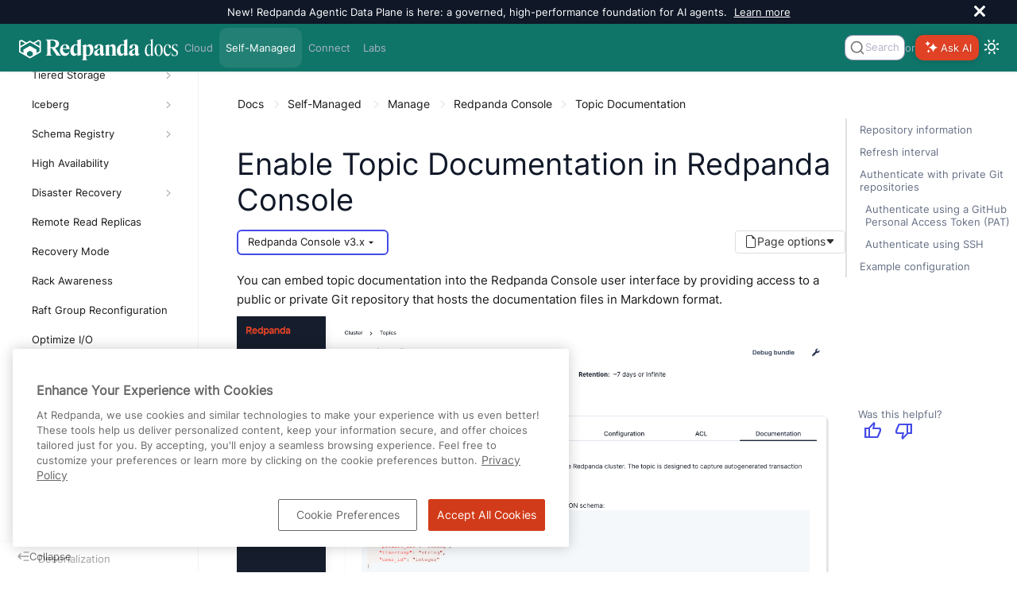

--- FILE ---
content_type: text/html; charset=UTF-8
request_url: https://docs.redpanda.com/current/console/config/topic-documentation/
body_size: 39010
content:
<!DOCTYPE html>
<html lang="en">
  <head>
<style>
  .announcement-bar {
    display: none;
    height: 0;
  }
  .bloblang-playground .banner-container {
    display: none;
  }
</style>
<script>
  (function() {
    'use strict';
    function handleBanner(bannerId, sessionKey, announcementType) {
      const banner = document.getElementById(bannerId);
      if (!banner) return;

      const storageKey = `${sessionKey}-${announcementType}`; // Use the announcement type to differentiate between different banners
      const hasSeenBanner = window.sessionStorage.getItem(storageKey) || false;
      if (hasSeenBanner) {
        if (announcementType !== 'bloblang') {
          document.documentElement.style.setProperty('--announcement-bar-height', '0px');
          document.documentElement.style.setProperty('--announcement-bar-height--desktop', '0px');
        }
        banner.remove();
      } else {
          if (announcementType !== 'bloblang') {
            document.documentElement.style.setProperty('--announcement-bar-height', '50px');
            document.documentElement.style.setProperty('--announcement-bar-height--desktop', '30px');
          }
        banner.style.display = 'flex';
        const closeButton = banner.querySelector('.close');
        if (closeButton) {
          closeButton.addEventListener('click', function () {
            document.documentElement.style.setProperty('--announcement-bar-height', '0px');
            document.documentElement.style.setProperty('--announcement-bar-height--desktop', '0px');
            banner.remove();
            window.sessionStorage.setItem(storageKey, 'true');
          });
        }
      }
    }

    // Initialize theme based on local storage or system preference
    const initialTheme = localStorage.getItem('theme') ||
      (window.matchMedia && window.matchMedia('(prefers-color-scheme: dark)').matches ? 'dark' : 'light');

    document.documentElement.setAttribute('data-theme', initialTheme);
    // This script and the styles must be in the head to avoid flashing when the default white background changes to dark https://github.com/redpanda-data/docs-ui/pull/174
    window.addEventListener('DOMContentLoaded', function() {
      const switchButton = document.getElementById('switch-theme');
      const announcementBar = document.getElementById('announcement');
      let announcementLevel = '';
      if (switchButton) {
        setTheme(initialTheme);  // Apply initial theme on load
        switchButton.addEventListener('click', function() {
          // Toggle theme on button click
          const currentTheme = document.body.getAttribute('data-theme');
          const newTheme = currentTheme === 'dark' ? 'light' : 'dark';
          localStorage.setItem('theme', newTheme);
          setTheme(newTheme);
        });
      }
      if (!localStorage.getItem('theme')) {
        window.matchMedia('(prefers-color-scheme: dark)').addEventListener('change', e => {
          const newTheme = e.matches ? 'dark' : 'light';
          setTheme(newTheme);
        });
      }
      if (announcementBar) {
        announcementLevel = announcementBar.getAttribute('data-announcement-key');
        handleBanner('announcement', 'announcementClosed', announcementLevel);
      }
      handleBanner('bloblang-banner', 'bloblangBannerDismissed', 'bloblang');
    });
  function setTheme(theme) {
    const switchButton = document.getElementById('switch-theme');
    const img = switchButton.querySelector('img:first-child');

    if (theme === 'dark') {
      img.src = img.src.replace('view-sun', 'view-moon');
      img.classList.add('moon');
      document.documentElement.setAttribute('data-theme', 'dark');
      document.documentElement.classList.add('dark-theme');
      document.body.setAttribute('data-theme', 'dark');
    } else {
      img.src = img.src.replace('view-moon', 'view-sun');
      img.classList.remove('moon');
      document.documentElement.removeAttribute('data-theme');
      document.documentElement.classList.remove('dark-theme');
      document.body.removeAttribute('data-theme');
    }
  }
})();
</script>
<!-- Load these styles before those in site.css to avoid flashing -->
<style>
  :root {
    --background-color: #101828; /* Default to dark background color */
    --text-color: #ffffff; /* Default to light text color */
  }

  html[data-theme="dark"] {
    --background-color: #101828;
    --text-color: #ffffff;
  }

  html[data-theme="light"] {
    --background-color: #ffffff;
    --text-color: #333;
  }

  body {
    background-color: var(--background-color);
    color: var(--text-color);
  }
</style>
<!-- Google Tag Manager -->
<script>(function(w,d,s,l,i){w[l]=w[l]||[];w[l].push({'gtm.start':
new Date().getTime(),event:'gtm.js'});var f=d.getElementsByTagName(s)[0],
j=d.createElement(s),dl=l!='dataLayer'?'&l='+l:'';j.async=true;j.src=
'https://www.googletagmanager.com/gtm.js?id='+i+dl;f.parentNode.insertBefore(j,f);
})(window,document,'script','dataLayer','GTM-WB2CSV5');</script>
<!-- End Google Tag Manager -->
<meta name="google-site-verification" content="QcL-pD81oJatgKXQ3Wquvk_Ku3RRtUljxKoMaicySQA" />

<script defer src="https://plausible.io/js/plausible.js" data-domain="redpanda.com"></script>

<script defer src="../../../../_/js/vendor/algolia/autocomplete-js.js"></script>
<script defer src="../../../../_/js/vendor/algolia/algoliasearch-lite.umd.js"></script>
<link
  rel="stylesheet"
  href="../../../../_/css/vendor/algolia/autocomplete-theme-classic.css"
/>
<script defer src="../../../../_/js/vendor/algolia/autocomplete-plugin-tags.js"></script>
<link rel="stylesheet" href="../../../../_/css/vendor/algolia/autocomplete-tags-plugin.css">
<script defer src="../../../../_/js/vendor/algolia/autocomplete-plugin-recent-searches.js"></script>
<script defer src="../../../../_/js/vendor/algolia/autocomplete-plugin-query-suggestions.js"></script>
<script defer src="../../../../_/js/vendor/algolia/autocomplete-plugin-algolia-insights.js"></script>
<script>
  var uiRootPath="../../../../_"
</script>
<script defer
src="https://widget.kapa.ai/kapa-widget.bundle.js"
data-website-id="fe00d579-9e9a-4f83-8f9f-0ca7672262a6"
data-project-name="Redpanda"
data-project-color="#E14225"
data-modal-override-open-class="custom-class-kapa"
data-modal-open-on-command-k="true"
data-button-hide="true"
data-modal-size="800px"
data-project-logo="https://avatars.githubusercontent.com/u/49406389?s=200&v=4"
data-user-analytics-fingerprint-enabled="true"
data-user-analytics-store-ip="true"
data-mcp-enabled="true"
data-mcp-server-url="https://docs.redpanda.com/mcp"
data-modal-disclaimer="This is a custom LLM for Redpanda with access to all developer docs, API specs, support FAQs, YouTube tutorials, and resolved GitHub discussions. Review the [Redpanda privacy policy](https://www.redpanda.com/legal/privacy-policy) to understand how your data is used."
></script>
<link rel="stylesheet" href="../../../../_/css/vendor/prism/prism.min.css" media="print" onload="this.media='all'">
<noscript>
  <link rel="stylesheet" href="../../../../_/css/vendor/prism/prism.min.css">
</noscript>
<!-- Prism scripts for code blocks -->
<script defer src="../../../../_/js/vendor/prism/prism-core.js"></script>
<script defer src="../../../../_/js/vendor/prism/prism-line-numbers-plugin.js"></script>
<script defer src="../../../../_/js/vendor/prism/prism-line-highlight-plugin.js"></script>
<script defer src="../../../../_/js/vendor/tabs.js" data-sync-storage-key="preferred-tab"></script>
<!-- Start VWO Async SmartCode -->
<link rel="preconnect" href="https://dev.visualwebsiteoptimizer.com" />
<script type='text/javascript' id='vwoCode'>
window._vwo_code || (function() {
var account_id=946582,
version=2.1,
settings_tolerance=2000,
hide_element='body',
hide_element_style = 'opacity:0 !important;filter:alpha(opacity=0) !important;background:none !important;transition:none !important;',
/* DO NOT EDIT BELOW THIS LINE */
f=false,w=window,d=document,v=d.querySelector('#vwoCode'),cK='_vwo_'+account_id+'_settings',cc={};try{var c=JSON.parse(localStorage.getItem('_vwo_'+account_id+'_config'));cc=c&&typeof c==='object'?c:{}}catch(e){}var stT=cc.stT==='session'?w.sessionStorage:w.localStorage;code={nonce:v&&v.nonce,use_existing_jquery:function(){return typeof use_existing_jquery!=='undefined'?use_existing_jquery:undefined},library_tolerance:function(){return typeof library_tolerance!=='undefined'?library_tolerance:undefined},settings_tolerance:function(){return cc.sT||settings_tolerance},hide_element_style:function(){return'{'+(cc.hES||hide_element_style)+'}'},hide_element:function(){if(performance.getEntriesByName('first-contentful-paint')[0]){return''}return typeof cc.hE==='string'?cc.hE:hide_element},getVersion:function(){return version},finish:function(e){if(!f){f=true;var t=d.getElementById('_vis_opt_path_hides');if(t)t.parentNode.removeChild(t);if(e)(new Image).src='https://dev.visualwebsiteoptimizer.com/ee.gif?a='+account_id+e}},finished:function(){return f},addScript:function(e){var t=d.createElement('script');t.type='text/javascript';if(e.src){t.src=e.src}else{t.text=e.text}v&&t.setAttribute('nonce',v.nonce);d.getElementsByTagName('head')[0].appendChild(t)},load:function(e,t){var n=this.getSettings(),i=d.createElement('script'),r=this;t=t||{};if(n){i.textContent=n;d.getElementsByTagName('head')[0].appendChild(i);if(!w.VWO||VWO.caE){stT.removeItem(cK);r.load(e)}}else{var o=new XMLHttpRequest;o.open('GET',e,true);o.withCredentials=!t.dSC;o.responseType=t.responseType||'text';o.onload=function(){if(t.onloadCb){return t.onloadCb(o,e)}if(o.status===200||o.status===304){_vwo_code.addScript({text:o.responseText})}else{_vwo_code.finish('&e=loading_failure:'+e)}};o.onerror=function(){if(t.onerrorCb){return t.onerrorCb(e)}_vwo_code.finish('&e=loading_failure:'+e)};o.send()}},getSettings:function(){try{var e=stT.getItem(cK);if(!e){return}e=JSON.parse(e);if(Date.now()>e.e){stT.removeItem(cK);return}return e.s}catch(e){return}},init:function(){if(d.URL.indexOf('__vwo_disable__')>-1)return;var e=this.settings_tolerance();w._vwo_settings_timer=setTimeout(function(){_vwo_code.finish();stT.removeItem(cK)},e);var t;if(this.hide_element()!=='body'){t=d.createElement('style');var n=this.hide_element(),i=n?n+this.hide_element_style():'',r=d.getElementsByTagName('head')[0];t.setAttribute('id','_vis_opt_path_hides');v&&t.setAttribute('nonce',v.nonce);t.setAttribute('type','text/css');if(t.styleSheet)t.styleSheet.cssText=i;else t.appendChild(d.createTextNode(i));r.appendChild(t)}else{t=d.getElementsByTagName('head')[0];var i=d.createElement('div');i.style.cssText='z-index: 2147483647 !important;position: fixed !important;left: 0 !important;top: 0 !important;width: 100% !important;height: 100% !important;background: white !important;display: block !important;';i.setAttribute('id','_vis_opt_path_hides');i.classList.add('_vis_hide_layer');t.parentNode.insertBefore(i,t.nextSibling)}var o=window._vis_opt_url||d.URL,s='https://dev.visualwebsiteoptimizer.com/j.php?a='+account_id+'&u='+encodeURIComponent(o)+'&vn='+version;if(w.location.search.indexOf('_vwo_xhr')!==-1){this.addScript({src:s})}else{this.load(s+'&x=true')}}};w._vwo_code=code;code.init();})();
</script>
<!-- End VWO Async SmartCode -->

    <meta charset="utf-8">
    <meta name="viewport" content="width=device-width,initial-scale=1">
<title>Enable Topic Documentation in Redpanda Console | Redpanda Self-Managed</title>
    <link rel="canonical" href="https://docs.redpanda.com/current/console/config/topic-documentation/">
    <link rel="prev" href="../deserialization/">
    <link rel="next" href="../analytics/">
    <meta property="og:title" content="Enable Topic Documentation in Redpanda Console | Redpanda Self-Managed">
    <meta name="twitter:title" content="Enable Topic Documentation in Redpanda Console | Redpanda Self-Managed">
    <meta property="og:url" content="https://docs.redpanda.com/current/console/config/topic-documentation/">
    <meta name="description" content="Learn how to embed your Kafka topic documentation into the Redpanda Console UI by linking a Git repository that contains the topic documentation files.">
    <meta property="og:description" content="Learn how to embed your Kafka topic documentation into the Redpanda Console UI by linking a Git repository that contains the topic documentation files.">
    <meta name="twitter:description" content="Learn how to embed your Kafka topic documentation into the Redpanda Console UI by linking a Git repository that contains the topic documentation files.">
    <meta name="generator" content="Antora 3.1.2">
    <meta property="og:type" content="article">
    <meta property="og:site_name" content="Redpanda Documentation">
    <meta property="og:image" content="https://docs.redpanda.com/_/img/redpanda_social-card.jpg">
    <meta property="og:image:type" content="image/jpeg">
    <meta property="og:image:alt" content="Redpanda Documentation Social Card">
    <meta property="og:image:width" content="1200">
    <meta property="og:image:height" content="630">
    <meta name="twitter:card" content="summary_large_image">
    <meta name="twitter:image" content="https://docs.redpanda.com/_/img/redpanda_social-card.jpg">
    <meta name="twitter:image:alt" content="Redpanda Documentation Social Card">
<link rel="preload" href="../../../../_/font/Inter-Regular.ttf" as="font" type="font/ttf" crossorigin>
<link rel="preload" href="../../../../_/font/Inter-Medium.ttf" as="font" type="font/ttf" crossorigin>
<link rel="preload" href="../../../../_/font/Inter-SemiBold.ttf" as="font" type="font/ttf" crossorigin>
<link rel="preload" href="../../../../_/font/Inter-Light.ttf" as="font" type="font/ttf" crossorigin>
<link rel="preload" href="../../../../_/font/IBMPlexMono-Regular.ttf" as="font" type="font/ttf" crossorigin>
<link rel="preload" href="../../../../_/font/IBMPlexMono-Medium.ttf" as="font" type="font/ttf" crossorigin>
<link rel="preload" href="../../../../_/font/IBMPlexMono-SemiBold.ttf" as="font" type="font/ttf" crossorigin>
<!-- Preconnect to external domains for faster resource loading -->
<link rel="preconnect" href="https://fonts.googleapis.com">
<link rel="preconnect" href="https://fonts.gstatic.com" crossorigin>
<link rel="preconnect" href="https://cdnjs.cloudflare.com">
<link rel="preconnect" href="https://unpkg.com">
<link rel="preconnect" href="https://cdn.jsdelivr.net">

<!-- Critical CSS - loaded synchronously -->
<link rel="stylesheet" href="../../../../_/css/site.css">

<!-- Non-critical vendor CSS - loaded asynchronously -->
<link rel="stylesheet" href="../../../../_/css/vendor/tabs.css" media="print" onload="this.media='all'">
<link rel="stylesheet" href="../../../../_/css/vendor/sortable-tables.css" media="print" onload="this.media='all'">
<noscript>
  <link rel="stylesheet" href="../../../../_/css/vendor/tabs.css">
  <link rel="stylesheet" href="../../../../_/css/vendor/sortable-tables.css">
</noscript>

<!-- Preload Material Symbols font for critical icons in navigation -->
<link rel="preload" href="https://fonts.googleapis.com/css2?family=Material+Symbols+Outlined:opsz,wght,FILL,GRAD@24,400,0,0&display=block" as="style">
<link rel="stylesheet" href="https://fonts.googleapis.com/css2?family=Material+Symbols+Outlined:opsz,wght,FILL,GRAD@24,400,0,0&display=block">

<!-- Non-critical CSS - loaded asynchronously to prevent render blocking -->
<link href="https://fonts.googleapis.com/icon?family=Material+Icons&display=optional"
      rel="stylesheet" media="print" onload="this.media='all'">
<link rel="stylesheet" href="https://cdnjs.cloudflare.com/ajax/libs/font-awesome/4.7.0/css/font-awesome.min.css" media="print" onload="this.media='all'">
<!-- Fallback for browsers without JavaScript -->
<noscript>
  <link href="https://fonts.googleapis.com/icon?family=Material+Icons&display=optional" rel="stylesheet">
  <link rel="stylesheet" href="https://cdnjs.cloudflare.com/ajax/libs/font-awesome/4.7.0/css/font-awesome.min.css">
</noscript>
<style>
.material-symbols-outlined {
  color: var(--link-highlight-color);
  font-family: 'Material Symbols Outlined', sans-serif;
  font-variation-settings:
  'FILL' 0,
  'wght' 400,
  'GRAD' 0,
  'opsz' 24;
  /* Ensure icon font loads and displays properly */
  font-weight: normal;
  font-style: normal;
  display: inline-block;
  line-height: 1;
  text-transform: none;
  letter-spacing: normal;
  word-wrap: normal;
  white-space: nowrap;
  direction: ltr;
  /* Optimize rendering for icon fonts */
  -webkit-font-smoothing: antialiased;
  text-rendering: optimizeLegibility;
  -moz-osx-font-smoothing: grayscale;
  font-feature-settings: 'liga';
  /* Reserve space to prevent layout shift */
  min-width: 1em;
}
</style>
<meta name="latest-redpanda-version" content="25.3">
<meta itemprop="datePublished" content="2026-02-02">
<link rel="icon" href="../../../../_/img/favicon.png" type="image/png">
  </head>
  <body class="article">
<script src="https://unpkg.com/@popperjs/core@2" defer></script>
<script src="https://unpkg.com/tippy.js@6" defer></script>
<link rel="stylesheet" href="https://cdn.jsdelivr.net/npm/choices.js/public/assets/styles/choices.min.css" media="print" onload="this.media='all'" />
<noscript>
  <link rel="stylesheet" href="https://cdn.jsdelivr.net/npm/choices.js/public/assets/styles/choices.min.css" />
</noscript>
<script src="https://cdn.jsdelivr.net/npm/choices.js/public/assets/scripts/choices.min.js" defer></script>
<!-- Google Tag Manager (noscript) -->
<noscript><iframe src="https://www.googletagmanager.com/ns.html?id=GTM-WB2CSV5"
height="0" width="0" style="display:none;visibility:hidden"></iframe></noscript>
<!-- End Google Tag Manager (noscript) -->
<!-- Injected by the '@sntke/antora-mermaid-extension' extension -->
<!--  https://github.com/snt/antora-mermaid-extension -->
<!-- Only load Mermaid on pages that aren't home/labs to avoid request chain on landing pages -->
<script type="module">import mermaid from 'https://cdn.jsdelivr.net/npm/mermaid@10/dist/mermaid.esm.min.mjs'; mermaid.initialize({"startOnLoad":true,"theme":"base","themeVariables":{"lineColor":"#e2401b","fontFamily":"Inter, sans-serif"}});</script><header class="header">
    <div class="announcement-bar" role="banner" id="announcement"
     data-announcement-key="site-global">
  <div class="announcement-content">
      New! Redpanda Agentic Data Plane is here: a governed, high-performance foundation for AI agents.
        <a href="https://www.redpanda.com/blog/agentic-data-plane-adp">Learn more</a>
      </div>
  <button id="close-announcement" type="button" aria-label="close" class="close">
    <svg viewBox="0 0 15 15" width="14" height="14"><g stroke="currentColor" stroke-width="3.1"><path d="M.75.75l13.5 13.5M14.25.75L.75 14.25"></path></g></svg>
  </button>
</div>
  <nav class="navbar" style="background-color: #107569"
>
    <div class="navbar-brand" id="brand">
      <a class="navbar-item" href="../../../../home/" aria-label="Go to home page"><img src="../../../../_/img/logo_Redpanda-Docs-white.svg" width="200" height="50" style="aspect-ratio:200/50;" decoding="async" alt="Redpanda logo"/></a>
      <button class="navbar-burger" data-target="topbar-nav" aria-label="Header navigation menu">
        <span></span>
        <span></span>
        <span></span>
      </button>
      <span class="platform-indicator-mobile">Self-Managed</span>
    </div>
    <div id="topbar-nav" class="navbar-menu" style="background-color: #107569">
      <a class="navbar-item "  href="/redpanda-cloud/home/">Cloud</a>
      <a class="navbar-item is-current"  href="/current/home/">Self-Managed</a>
      <a class="navbar-item "  href="/redpanda-connect/home/">Connect</a>
      <a class="navbar-item "  href="/redpanda-labs/">Labs</a>
      <div class="navbar-end">
            <div class="autocomplete" id="autocomplete" style="max-width:100px;"></div>
          <div> or </div>
            <div id="custom-kapa-widget-container" style="display:flex;align-items:center;">
  <button class="custom-class-kapa" type="button" data-button="true" style="background-color: rgb(225, 66, 37);box-shadow: rgba(0, 0, 0, 0.2) 0px 0px 10px;border-radius: 10px;border: none;color:white;height:32px;font-size: var(--secondary-font-size);">
    <div>
      <span style="display:flex;align-items:center;justify-content:center;padding: 3px;">
        <div style="display:flex;flex-direction:row;align-items:center;">
          <div style="width: 1.5rem;">
            <figure style="margin:0;">
              <div>
                <svg width="16" height="16" viewBox="0 0 16 16" fill="none" xmlns="http://www.w3.org/2000/svg"><path fill-rule="evenodd" clip-rule="evenodd" d="M1.01942 4.14696C0.821273 4.07417 0.615365 4.0169 0.403168 3.97662C0.387588 3.97367 0.371975 3.9708 0.356327 3.96802C0.214558 3.94289 0.214558 3.74081 0.356327 3.71568C0.371975 3.7129 0.387588 3.71003 0.403168 3.70709C0.615365 3.6668 0.821273 3.60953 1.01942 3.53675C1.138 3.49318 1.2538 3.44407 1.36651 3.38969C2.14702 3.01321 2.77911 2.38509 3.158 1.60949C3.2127 1.49749 3.26214 1.38242 3.30596 1.26458C3.37921 1.06768 3.43684 0.863067 3.47738 0.652204C3.48035 0.636723 3.48323 0.621208 3.48603 0.605658C3.51132 0.464781 3.71467 0.464781 3.73997 0.605658C3.74277 0.621208 3.74565 0.636723 3.74861 0.652204C3.78916 0.863067 3.84678 1.06768 3.92003 1.26458C3.96387 1.38242 4.01329 1.49749 4.06802 1.60949C4.44688 2.38509 5.07898 3.01321 5.8595 3.38969C5.9722 3.44407 6.088 3.49318 6.20657 3.53675C6.40473 3.60953 6.61063 3.6668 6.82284 3.70709C6.83842 3.71003 6.85402 3.7129 6.86967 3.71568C7.01144 3.74081 7.01144 3.94289 6.86967 3.96802C6.85402 3.9708 6.83842 3.97367 6.82284 3.97662C6.61063 4.0169 6.40473 4.07417 6.20657 4.14696C6.088 4.19052 5.9722 4.23963 5.8595 4.29401C5.07898 4.67049 4.44688 5.29861 4.06802 6.07422C4.01329 6.18622 3.96387 6.30129 3.92003 6.41912C3.84678 6.61602 3.78916 6.82063 3.74861 7.03151C3.74565 7.04697 3.74277 7.06249 3.73997 7.07804C3.71467 7.21893 3.51132 7.21893 3.48603 7.07804C3.48323 7.06249 3.48035 7.04697 3.47738 7.03151C3.43684 6.82063 3.37921 6.61602 3.30596 6.41912C3.26214 6.30129 3.2127 6.18622 3.158 6.07422C2.77911 5.29861 2.14702 4.67049 1.36651 4.29401C1.2538 4.23963 1.138 4.19052 1.01942 4.14696ZM5.75667 9.15294C5.61809 9.11583 5.47758 9.08326 5.3353 9.05541C5.31306 9.05107 5.29079 9.04684 5.26848 9.04271L5.26172 9.04146L5.25257 9.0398C5.23849 9.03725 5.22303 9.03451 5.19212 9.02901L5.18132 9.0271C4.9546 8.98447 4.9546 8.66184 5.18132 8.61921L5.19212 8.6173C5.22303 8.6118 5.23849 8.60906 5.25257 8.60651L5.26172 8.60485L5.26848 8.60361C5.29079 8.59947 5.31306 8.59524 5.33528 8.5909C5.47756 8.56305 5.61809 8.53048 5.75667 8.49337C5.87504 8.46168 5.992 8.42664 6.10746 8.38841C7.9755 7.76963 9.44545 6.30893 10.0681 4.45264C10.1066 4.33791 10.1419 4.22168 10.1738 4.10403C10.2111 3.96634 10.2439 3.8267 10.2719 3.68531C10.2763 3.66323 10.2805 3.6411 10.2847 3.61894L10.286 3.61221L10.2876 3.60312C10.2902 3.5893 10.2929 3.57413 10.2983 3.54409L10.2985 3.54306L10.3004 3.53232C10.3433 3.30702 10.668 3.30702 10.7109 3.53232L10.7128 3.54306C10.7183 3.57377 10.7211 3.58913 10.7237 3.60312L10.7253 3.61221L10.7266 3.61894C10.7307 3.6411 10.735 3.66323 10.7394 3.68531C10.7674 3.82672 10.8002 3.96634 10.8375 4.10403C10.8694 4.22168 10.9047 4.33791 10.9431 4.45264C11.5658 6.30893 13.0358 7.76963 14.9038 8.38841C15.0193 8.42664 15.1362 8.46168 15.2546 8.49337C15.3932 8.53048 15.5337 8.56305 15.676 8.5909C15.6982 8.59524 15.7205 8.59947 15.7428 8.60361L15.7496 8.60485L15.7587 8.60651C15.7728 8.60906 15.7882 8.6118 15.8192 8.6173L15.83 8.61921C16.0567 8.66184 16.0567 8.98447 15.83 9.0271L15.8192 9.02901L15.7864 9.03482L15.7587 9.0398L15.7496 9.04146L15.7428 9.04271C15.7205 9.04684 15.6982 9.05107 15.676 9.05541C15.5337 9.08326 15.3932 9.11583 15.2546 9.15294C15.1362 9.18463 15.0193 9.21967 14.9038 9.2579C13.0358 9.87668 11.5658 11.3374 10.9431 13.1937C10.9047 13.3084 10.8694 13.4246 10.8375 13.5423C10.8002 13.68 10.7674 13.8196 10.7394 13.961C10.735 13.9831 10.7307 14.0052 10.7266 14.0274L10.7253 14.0341L10.7237 14.0432L10.7199 14.0637L10.713 14.1021L10.7109 14.114C10.668 14.3393 10.3433 14.3393 10.3004 14.114L10.2985 14.1033C10.293 14.0726 10.2902 14.0572 10.2876 14.0432L10.286 14.0341L10.2847 14.0274C10.2805 14.0052 10.2763 13.9831 10.2719 13.961C10.2439 13.8196 10.2111 13.68 10.1738 13.5423C10.1419 13.4246 10.1066 13.3084 10.0681 13.1937C9.44545 11.3374 7.9755 9.87668 6.10746 9.2579C5.992 9.21967 5.87504 9.18463 5.75667 9.15294ZM2.63009 13.4745C2.86838 13.5197 3.09411 13.5989 3.30206 13.7067C3.39456 13.7547 3.48354 13.8084 3.56853 13.8673C3.80536 14.0313 4.01129 14.236 4.17642 14.4713C4.23567 14.5558 4.28969 14.6442 4.33796 14.7361C4.44653 14.9428 4.52617 15.1671 4.57168 15.4039C4.57356 15.4137 4.5754 15.4234 4.57715 15.4333C4.59313 15.5222 4.72156 15.5222 4.73754 15.4333C4.7393 15.4234 4.74111 15.4137 4.74299 15.4039C4.78853 15.1671 4.86817 14.9428 4.97672 14.7361C5.02501 14.6442 5.07902 14.5558 5.13828 14.4713C5.30339 14.236 5.50933 14.0313 5.74616 13.8673C5.83115 13.8084 5.92013 13.7547 6.01262 13.7067C6.22059 13.5989 6.44631 13.5197 6.68461 13.4745C6.69445 13.4726 6.7043 13.4708 6.71418 13.469C6.80373 13.4532 6.80373 13.3255 6.71418 13.3097C6.7043 13.3079 6.69445 13.3061 6.68461 13.3042C6.44631 13.259 6.22059 13.1798 6.01262 13.072C5.92013 13.024 5.83115 12.9703 5.74616 12.9114C5.50933 12.7474 5.30339 12.5427 5.13828 12.3074C5.07902 12.2229 5.02501 12.1345 4.97672 12.0426C4.86817 11.836 4.78853 11.6116 4.74299 11.3748C4.74111 11.3651 4.7393 11.3553 4.73754 11.3454C4.72156 11.2565 4.59313 11.2565 4.57715 11.3454C4.5754 11.3553 4.57356 11.3651 4.57168 11.3748C4.52617 11.6116 4.44653 11.836 4.33796 12.0426C4.28969 12.1345 4.23567 12.2229 4.17642 12.3074C4.01129 12.5427 3.80536 12.7474 3.56853 12.9114C3.48354 12.9703 3.39456 13.024 3.30206 13.072C3.09411 13.1798 2.86838 13.259 2.63009 13.3042C2.62025 13.3061 2.61039 13.3079 2.60049 13.3097C2.51097 13.3255 2.51097 13.4532 2.60049 13.469C2.61039 13.4708 2.62025 13.4726 2.63009 13.4745Z" fill="white"/>
              </svg>
            </figure>
          </div>
        </div>
        <div style="text-shadow: rgba(0, 0, 0, 0.2) 1px 1px 2px;line-height:1.5rem;">Ask AI
        </div>
      </span>
    </div>
  </button>
</div>        <div class="theme-switcher">
          <button id="switch-theme" type="button" title="Switch between dark and light mode" aria-label="Switch between dark and light mode" aria-live="polite"><img class="theme-image" src="../../../../_/img/octicons-24.svg#view-sun" alt=""></img>
          </button>
        </div>
      </div>
    </div>
  </nav>
</header>
<div class="body no-keep-markup">
<form class='hidden' data-netlify-recaptcha='true' id='feedbackForm' method='POST' name='feedbackForm'>
  <input type="hidden" name="form-name" value="feedbackForm" />

  <!-- Honeypot -->
  <p class="hidden">
    <label>Beep-Boop. Bot-field: <input name="bot-field"></label>
  </p>

  <!-- Hidden metadata -->
  <input type="hidden" name="version">
  <input type="hidden" name="url">
  <input type="hidden" name="positiveFeedback">
  <input type="hidden" name="beta">
  <input type="hidden" name="date">
  <input type="radio" name="feedback" value="" hidden>
  <input type="hidden" name="navigator">

  <div class="feedback-modal">
    <div class="feedback-modal-body">
      <h4>What do you think of this page?</h4>

      <div id="feedback-details" class="hidden">
        <div class="radio-buttons form-field" id="feedback-options"></div>

        <div class="form-field">
          <h4><span id="feedback-prompt">Let us know more:</span></h4>
          <textarea name="otherText" rows="4" cols="50" placeholder="Please share details or suggestions."></textarea>
        </div>

        <div class="form-field">
          <h4>Let us contact you about your feedback:</h4>
          <input type="text" name="email" placeholder="email@example.com">
        </div>

        <div><script src='https://www.google.com/recaptcha/api.js'></script>
<div class='g-recaptcha' data-sitekey='6LdnkKEqAAAAAPvyqoRAmjXxvE6evlb5z-5Ol90Y'></div>
<noscript>
  <div>
  <div style="width: 302px; height: 422px; position: relative;">
  <div style="width: 302px; height: 422px; position: absolute;">
  <iframe src="https://www.google.com/recaptcha/api/fallback?k=6LdnkKEqAAAAAPvyqoRAmjXxvE6evlb5z-5Ol90Y" frameborder="0" scrolling="no"
    style="width: 302px; height:422px; border-style: none;">
  </iframe>
  </div>
  </div>
  <div style="width: 300px; height: 60px; border-style: none; bottom: 12px; left: 25px; margin: 0px; padding: 0px; right: 25px; background: #f9f9f9; border: 1px solid #c1c1c1; border-radius: 3px;">
    <textarea id="g-recaptcha-response" name="g-recaptcha-response" class="g-recaptcha-response"
      style="width: 250px; height: 40px; border: 1px solid #c1c1c1; margin: 10px 25px; padding: 0px; resize: none;" >
    </textarea>
  </div>
  </div>
</noscript>
</div>

        <div class="form-field wrapper">
          <button type="submit" id="submitButton" class="submitButton">Submit</button>
        </div>
        <p id="captchaHint" class="hint" aria-describedby="captchaHint" aria-live="polite">
          Please complete the “I'm not a robot” checkbox before submitting.
        </p>
      </div>
    </div>
  </div>

  <div class="modal-overlay" id="modal-overlay"></div>
</form>
<div class="nav-container" data-component="ROOT" data-version="25.3">
  <aside class="nav">
    <div class="nav-panel-explore" data-panel="explore" title="View other versions of Redpanda Self-Managed">
  <div class="context">
    <div class="container has-dropdown">
      <span class="current-version">Version 25.3
      </span><span class="material-symbols-outlined">
keyboard_arrow_down
</span>
      <div class="versions">
                  <a class="version" href="../../../../25.2/console/config/topic-documentation/">
                    25.2
                  </a>
                  <a class="version" href="../../../../25.1/console/config/topic-documentation/">
                    25.1
                  </a>
                  <a class="version" href="../../../../24.3/console/config/topic-documentation/">
                    24.3
                      <span class="eol-label">(end of life)</span>
                  </a>
                  <a class="version" href="../../../../24.2/console/config/topic-documentation/">
                    24.2
                      <span class="eol-label">(end of life)</span>
                  </a>
                  <a class="version" href="../../../../24.1/manage/console/topic-documentation/">
                    24.1
                      <span class="eol-label">(end of life)</span>
                  </a>
                  <a class="version" href="../../../../23.3/manage/console/topic-documentation/">
                    23.3
                      <span class="eol-label">(end of life)</span>
                  </a>
      </div>
    </div>
  </div>
</div>
    <div class="nav-panel-menu is-active" data-panel="menu">
  <nav class="nav-menu">
    <!--
    <h3 class="title"><a href="../../../home/">Self-Managed</a></h3>
    -->
<ul class="nav-list">
  <li class="nav-item" data-depth="0">
<ul class="nav-list">
  <li class="nav-item" data-depth="1">
    <div class="item  ">
    <a class="nav-link" href="../../../home/">Overview </a>
    </div>
  </li>
  <li class="nav-item" data-depth="1">
    <div class="item  dropdown">
    <a class="nav-link" href="../../../get-started/">Get Started </a>
    <div role="button" tabindex="0" aria-label="Expand navigation" class="nav-item-toggle"><img src="../../../../_/img/nav-tree-chevron.svg" width="6" height="10" alt=""></div>
    </div>
<ul class="nav-list">
  <li class="nav-item" data-depth="2">
    <div class="item  dropdown">
    <a class="nav-link" href="../../../get-started/release-notes/">What&#8217;s New </a>
    <div role="button" tabindex="0" aria-label="Expand navigation" class="nav-item-toggle"><img src="../../../../_/img/nav-tree-chevron.svg" width="6" height="10" alt=""></div>
    </div>
<ul class="nav-list">
  <li class="nav-item" data-depth="3">
    <div class="item  ">
    <a class="nav-link" href="../../../get-started/release-notes/redpanda/">Redpanda </a>
    </div>
  </li>
  <li class="nav-item" data-depth="3">
    <div class="item  ">
    <a class="nav-link" href="../../../get-started/release-notes/operator/">Operator </a>
    </div>
  </li>
  <li class="nav-item" data-depth="3">
    <div class="item  ">
    <a class="nav-link" href="../../../get-started/release-notes/helm-charts/">Helm Charts </a>
    </div>
  </li>
</ul>
  </li>
  <li class="nav-item" data-depth="2">
    <div class="item  ">
    <a class="nav-link" href="../../../get-started/intro-to-events/">Introduction to Redpanda </a>
    </div>
  </li>
  <li class="nav-item" data-depth="2">
    <div class="item  ">
    <a class="nav-link" href="../../../get-started/architecture/">How Redpanda Works </a>
    </div>
  </li>
  <li class="nav-item" data-depth="2">
    <div class="item  ">
    <a class="nav-link" href="../../">Introduction to Redpanda Console </a>
    </div>
  </li>
  <li class="nav-item" data-depth="2">
    <div class="item  dropdown">
    <a class="nav-link" href="../../../get-started/quickstarts/">Quickstarts </a>
    <div role="button" tabindex="0" aria-label="Expand navigation" class="nav-item-toggle"><img src="../../../../_/img/nav-tree-chevron.svg" width="6" height="10" alt=""></div>
    </div>
<ul class="nav-list">
  <li class="nav-item" data-depth="3">
    <div class="item  ">
    <a class="nav-link" href="../../../get-started/quick-start/">Redpanda Self-Managed </a>
    </div>
  </li>
  <li class="nav-item" data-depth="3">
    <div class="item  ">
    <a class="nav-link" href="../../../get-started/rpk-quickstart/">Redpanda CLI Quickstart </a>
    </div>
  </li>
  <li class="nav-item" data-depth="3">
    <div class="item  ">
    <a class="nav-link" href="../../../get-started/docker-compose-labs/">Docker Compose Labs </a>
    </div>
  </li>
</ul>
  </li>
  <li class="nav-item" data-depth="2">
    <div class="item  dropdown">
    <a class="nav-link" href="../../../get-started/licensing/">Redpanda Licensing </a>
    <div role="button" tabindex="0" aria-label="Expand navigation" class="nav-item-toggle"><img src="../../../../_/img/nav-tree-chevron.svg" width="6" height="10" alt=""></div>
    </div>
<ul class="nav-list">
  <li class="nav-item" data-depth="3">
    <div class="item  ">
    <a class="nav-link" href="../../../get-started/licensing/overview/">Editions and Enterprise Features </a>
    </div>
  </li>
  <li class="nav-item" data-depth="3">
    <div class="item  dropdown">
    <a class="nav-link" href="../../../get-started/licensing/add-license-redpanda/">Add License to Redpanda </a>
    <div role="button" tabindex="0" aria-label="Expand navigation" class="nav-item-toggle"><img src="../../../../_/img/nav-tree-chevron.svg" width="6" height="10" alt=""></div>
    </div>
<ul class="nav-list">
  <li class="nav-item" data-depth="4">
    <div class="item  ">
    <a class="nav-link" href="../../../get-started/licensing/add-license-redpanda/linux/">Linux </a>
    </div>
  </li>
  <li class="nav-item" data-depth="4">
    <div class="item  ">
    <a class="nav-link" href="../../../get-started/licensing/add-license-redpanda/kubernetes/">Kubernetes </a>
    </div>
  </li>
  <li class="nav-item" data-depth="4">
    <div class="item  ">
    <a class="nav-link" href="../../ui/add-license/">Use Redpanda Console </a>
    </div>
  </li>
</ul>
  </li>
  <li class="nav-item" data-depth="3">
    <div class="item  ">
    <a class="nav-link" href="../../../get-started/licensing/add-license-console/">Add License to Redpanda Console </a>
    </div>
  </li>
  <li class="nav-item" data-depth="3">
    <div class="item  dropdown">
    <a class="nav-link" href="../../../get-started/licensing/check-status/">Check Status </a>
    <div role="button" tabindex="0" aria-label="Expand navigation" class="nav-item-toggle"><img src="../../../../_/img/nav-tree-chevron.svg" width="6" height="10" alt=""></div>
    </div>
<ul class="nav-list">
  <li class="nav-item" data-depth="4">
    <div class="item  ">
    <a class="nav-link" href="../../../get-started/licensing/check-status/rpk/">Use <code>rpk</code> </a>
    </div>
  </li>
  <li class="nav-item" data-depth="4">
    <div class="item  ">
    <a class="nav-link" href="../../../get-started/licensing/check-status/redpanda-operator/">Use Redpanda Operator </a>
    </div>
  </li>
  <li class="nav-item" data-depth="4">
    <div class="item  ">
    <a class="nav-link" href="../../ui/check-license/">Use Redpanda Console </a>
    </div>
  </li>
  <li class="nav-item" data-depth="4">
    <div class="item  ">
    <a class="nav-link" href="../../../get-started/licensing/check-status/metrics/">Use Metrics </a>
    </div>
  </li>
</ul>
  </li>
  <li class="nav-item" data-depth="3">
    <div class="item  ">
    <a class="nav-link" href="../../../get-started/licensing/disable-enterprise-features/">Disable Enterprise Features </a>
    </div>
  </li>
</ul>
  </li>
  <li class="nav-item" data-depth="2">
    <div class="item  dropdown">
    <a class="nav-link" href="../../../get-started/rpk/">Redpanda CLI </a>
    <div role="button" tabindex="0" aria-label="Expand navigation" class="nav-item-toggle"><img src="../../../../_/img/nav-tree-chevron.svg" width="6" height="10" alt=""></div>
    </div>
<ul class="nav-list">
  <li class="nav-item" data-depth="3">
    <div class="item  ">
    <a class="nav-link" href="../../../get-started/intro-to-rpk/">Introduction to rpk </a>
    </div>
  </li>
  <li class="nav-item" data-depth="3">
    <div class="item  ">
    <a class="nav-link" href="../../../get-started/rpk-install/">Install or Update rpk </a>
    </div>
  </li>
  <li class="nav-item" data-depth="3">
    <div class="item  ">
    <a class="nav-link" href="../../../get-started/config-rpk-profile/">rpk Profiles </a>
    </div>
  </li>
  <li class="nav-item" data-depth="3">
    <div class="item  ">
    <a class="nav-link" href="../../../get-started/broker-admin/">Specify Broker Addresses for rpk </a>
    </div>
  </li>
  <li class="nav-item" data-depth="3">
    <div class="item  ">
    <a class="nav-link" href="../../../get-started/admin-addresses/">Specify Admin API Addresses for rpk </a>
    </div>
  </li>
</ul>
  </li>
  <li class="nav-item" data-depth="2">
    <div class="item  ">
    <a class="nav-link" href="../../../get-started/partner-integration/">Partner Integrations </a>
    </div>
  </li>
</ul>
  </li>
  <li class="nav-item" data-depth="1">
    <div class="item  dropdown">
    <a class="nav-link" href="../../../develop/">Develop </a>
    <div role="button" tabindex="0" aria-label="Expand navigation" class="nav-item-toggle"><img src="../../../../_/img/nav-tree-chevron.svg" width="6" height="10" alt=""></div>
    </div>
<ul class="nav-list">
  <li class="nav-item" data-depth="2">
    <div class="item  ">
    <a class="nav-link" href="../../../develop/kafka-clients/">Kafka Compatibility </a>
    </div>
  </li>
  <li class="nav-item" data-depth="2">
    <div class="item  ">
    <a class="nav-link" href="../../../develop/benchmark/">Benchmark Redpanda </a>
    </div>
  </li>
  <li class="nav-item" data-depth="2">
    <div class="item  ">
    <a class="nav-link" href="../../../develop/http-proxy/">Use Redpanda with the HTTP Proxy API </a>
    </div>
  </li>
  <li class="nav-item" data-depth="2">
    <div class="item  ">
    <a class="nav-link" href="../../../develop/config-topics/">Manage Topics </a>
    </div>
  </li>
  <li class="nav-item" data-depth="2">
    <div class="item  ">
    <a class="nav-link" href="../../ui/edit-topic-configuration/">Edit Topic Configuration </a>
    </div>
  </li>
  <li class="nav-item" data-depth="2">
    <div class="item  dropdown">
    <a class="nav-link" href="../../../develop/produce-data/">Produce Data </a>
    <div role="button" tabindex="0" aria-label="Expand navigation" class="nav-item-toggle"><img src="../../../../_/img/nav-tree-chevron.svg" width="6" height="10" alt=""></div>
    </div>
<ul class="nav-list">
  <li class="nav-item" data-depth="3">
    <div class="item  ">
    <a class="nav-link" href="../../../develop/produce-data/configure-producers/">Configure Producers </a>
    </div>
  </li>
  <li class="nav-item" data-depth="3">
    <div class="item  ">
    <a class="nav-link" href="../../../develop/produce-data/idempotent-producers/">Idempotent Producers </a>
    </div>
  </li>
  <li class="nav-item" data-depth="3">
    <div class="item  ">
    <a class="nav-link" href="../../../develop/produce-data/leader-pinning/">Leader Pinning </a>
    </div>
  </li>
</ul>
  </li>
  <li class="nav-item" data-depth="2">
    <div class="item  dropdown">
    <a class="nav-link" href="../../../develop/consume-data/">Consume Data </a>
    <div role="button" tabindex="0" aria-label="Expand navigation" class="nav-item-toggle"><img src="../../../../_/img/nav-tree-chevron.svg" width="6" height="10" alt=""></div>
    </div>
<ul class="nav-list">
  <li class="nav-item" data-depth="3">
    <div class="item  ">
    <a class="nav-link" href="../../../develop/consume-data/consumer-offsets/">Consumer Offsets </a>
    </div>
  </li>
  <li class="nav-item" data-depth="3">
    <div class="item  ">
    <a class="nav-link" href="../../../develop/consume-data/follower-fetching/">Follower Fetching </a>
    </div>
  </li>
  <li class="nav-item" data-depth="3">
    <div class="item  ">
    <a class="nav-link" href="../../ui/programmable-push-filters/">Filter Messages </a>
    </div>
  </li>
  <li class="nav-item" data-depth="3">
    <div class="item  ">
    <a class="nav-link" href="../../ui/record-deserialization/">Deserialize Messages </a>
    </div>
  </li>
</ul>
  </li>
  <li class="nav-item" data-depth="2">
    <div class="item  dropdown">
    <a class="nav-link" href="../../../develop/data-transforms/">Data Transforms </a>
    <div role="button" tabindex="0" aria-label="Expand navigation" class="nav-item-toggle"><img src="../../../../_/img/nav-tree-chevron.svg" width="6" height="10" alt=""></div>
    </div>
<ul class="nav-list">
  <li class="nav-item" data-depth="3">
    <div class="item  ">
    <a class="nav-link" href="../../../develop/data-transforms/how-transforms-work/">Overview </a>
    </div>
  </li>
  <li class="nav-item" data-depth="3">
    <div class="item  dropdown">
    <a class="nav-link" href="../../../develop/data-transforms/run-transforms-index/">Get Started </a>
    <div role="button" tabindex="0" aria-label="Expand navigation" class="nav-item-toggle"><img src="../../../../_/img/nav-tree-chevron.svg" width="6" height="10" alt=""></div>
    </div>
<ul class="nav-list">
  <li class="nav-item" data-depth="4">
    <div class="item  ">
    <a class="nav-link" href="../../../develop/data-transforms/run-transforms/">Linux </a>
    </div>
  </li>
  <li class="nav-item" data-depth="4">
    <div class="item  ">
    <a class="nav-link" href="../../../develop/data-transforms/k-run-transforms/">Kubernetes </a>
    </div>
  </li>
</ul>
  </li>
  <li class="nav-item" data-depth="3">
    <div class="item  ">
    <a class="nav-link" href="../../../develop/data-transforms/build/">Build </a>
    </div>
  </li>
  <li class="nav-item" data-depth="3">
    <div class="item  ">
    <a class="nav-link" href="../../../develop/data-transforms/configure/">Configure </a>
    </div>
  </li>
  <li class="nav-item" data-depth="3">
    <div class="item  ">
    <a class="nav-link" href="../../../develop/data-transforms/deploy/">Deploy </a>
    </div>
  </li>
  <li class="nav-item" data-depth="3">
    <div class="item  ">
    <a class="nav-link" href="../../../develop/data-transforms/test/">Test </a>
    </div>
  </li>
  <li class="nav-item" data-depth="3">
    <div class="item  ">
    <a class="nav-link" href="../../../develop/data-transforms/monitor/">Monitor </a>
    </div>
  </li>
  <li class="nav-item" data-depth="3">
    <div class="item  ">
    <a class="nav-link" href="../../ui/data-transforms/">Manage in Redpanda Console </a>
    </div>
  </li>
  <li class="nav-item" data-depth="3">
    <div class="item  ">
    <a class="nav-link" href="../../../develop/data-transforms/upgrade/">Upgrade </a>
    </div>
  </li>
  <li class="nav-item" data-depth="3">
    <div class="item  ">
    <a class="nav-link" href="../../../develop/data-transforms/versioning-compatibility/">Versioning and Compatibility </a>
    </div>
  </li>
  <li class="nav-item" data-depth="3">
    <div class="item  ">
    <a class="nav-link" href="../../../develop/data-transforms/labs/">Examples </a>
    </div>
  </li>
</ul>
  </li>
  <li class="nav-item" data-depth="2">
    <div class="item  ">
    <a class="nav-link" href="../../../develop/transactions/">Transactions </a>
    </div>
  </li>
</ul>
  </li>
  <li class="nav-item" data-depth="1">
    <div class="item  dropdown">
    <a class="nav-link" href="../../../deploy/">Deploy </a>
    <div role="button" tabindex="0" aria-label="Expand navigation" class="nav-item-toggle"><img src="../../../../_/img/nav-tree-chevron.svg" width="6" height="10" alt=""></div>
    </div>
<ul class="nav-list">
  <li class="nav-item" data-depth="2">
    <div class="item  dropdown">
    <a class="nav-link" href="../../../deploy/redpanda/">Redpanda </a>
    <div role="button" tabindex="0" aria-label="Expand navigation" class="nav-item-toggle"><img src="../../../../_/img/nav-tree-chevron.svg" width="6" height="10" alt=""></div>
    </div>
<ul class="nav-list">
  <li class="nav-item" data-depth="3">
    <div class="item  dropdown">
    <a class="nav-link" href="../../../deploy/redpanda/kubernetes/">Kubernetes </a>
    <div role="button" tabindex="0" aria-label="Expand navigation" class="nav-item-toggle"><img src="../../../../_/img/nav-tree-chevron.svg" width="6" height="10" alt=""></div>
    </div>
<ul class="nav-list">
  <li class="nav-item" data-depth="4">
    <div class="item  ">
    <a class="nav-link" href="../../../deploy/redpanda/kubernetes/k-deployment-overview/">Overview </a>
    </div>
  </li>
  <li class="nav-item" data-depth="4">
    <div class="item  dropdown">
    <a class="nav-link" href="../../../deploy/redpanda/kubernetes/get-started-dev/">Get Started </a>
    <div role="button" tabindex="0" aria-label="Expand navigation" class="nav-item-toggle"><img src="../../../../_/img/nav-tree-chevron.svg" width="6" height="10" alt=""></div>
    </div>
<ul class="nav-list">
  <li class="nav-item" data-depth="5">
    <div class="item  ">
    <a class="nav-link" href="../../../deploy/redpanda/kubernetes/aks-guide/">Azure AKS </a>
    </div>
  </li>
  <li class="nav-item" data-depth="5">
    <div class="item  ">
    <a class="nav-link" href="../../../deploy/redpanda/kubernetes/eks-guide/">Amazon EKS </a>
    </div>
  </li>
  <li class="nav-item" data-depth="5">
    <div class="item  ">
    <a class="nav-link" href="../../../deploy/redpanda/kubernetes/gke-guide/">Google GKE </a>
    </div>
  </li>
  <li class="nav-item" data-depth="5">
    <div class="item  ">
    <a class="nav-link" href="../../../deploy/redpanda/kubernetes/local-guide/">Local (kind and minikube) </a>
    </div>
  </li>
</ul>
  </li>
  <li class="nav-item" data-depth="4">
    <div class="item  ">
    <a class="nav-link" href="../../../deploy/redpanda/kubernetes/k-production-workflow/">Deployment Workflow </a>
    </div>
  </li>
  <li class="nav-item" data-depth="4">
    <div class="item  ">
    <a class="nav-link" href="../../../deploy/redpanda/kubernetes/k-requirements/">Requirements and Recommendations </a>
    </div>
  </li>
  <li class="nav-item" data-depth="4">
    <div class="item  ">
    <a class="nav-link" href="../../../deploy/redpanda/kubernetes/k-tune-workers/">Tune Worker Nodes </a>
    </div>
  </li>
  <li class="nav-item" data-depth="4">
    <div class="item  ">
    <a class="nav-link" href="../../../deploy/redpanda/kubernetes/k-production-deployment/">Deploy Redpanda </a>
    </div>
  </li>
  <li class="nav-item" data-depth="4">
    <div class="item  ">
    <a class="nav-link" href="../../../deploy/redpanda/kubernetes/k-high-availability/">High Availability </a>
    </div>
  </li>
</ul>
  </li>
  <li class="nav-item" data-depth="3">
    <div class="item  dropdown">
    <a class="nav-link" href="../../../deploy/redpanda/manual/">Linux </a>
    <div role="button" tabindex="0" aria-label="Expand navigation" class="nav-item-toggle"><img src="../../../../_/img/nav-tree-chevron.svg" width="6" height="10" alt=""></div>
    </div>
<ul class="nav-list">
  <li class="nav-item" data-depth="4">
    <div class="item  ">
    <a class="nav-link" href="../../../deploy/redpanda/manual/production/requirements/">Hardware and Software Requirements </a>
    </div>
  </li>
  <li class="nav-item" data-depth="4">
    <div class="item  dropdown">
    <a class="nav-link" href="../../../deploy/redpanda/manual/production/">Deployment Options </a>
    <div role="button" tabindex="0" aria-label="Expand navigation" class="nav-item-toggle"><img src="../../../../_/img/nav-tree-chevron.svg" width="6" height="10" alt=""></div>
    </div>
<ul class="nav-list">
  <li class="nav-item" data-depth="5">
    <div class="item  ">
    <a class="nav-link" href="../../../deploy/redpanda/manual/production/dev-deployment/">Deploy for Development </a>
    </div>
  </li>
  <li class="nav-item" data-depth="5">
    <div class="item  ">
    <a class="nav-link" href="../../../deploy/redpanda/manual/production/production-deployment-automation/">Deploy for Production: Automated </a>
    </div>
  </li>
  <li class="nav-item" data-depth="5">
    <div class="item  ">
    <a class="nav-link" href="../../../deploy/redpanda/manual/production/production-deployment/">Deploy for Production: Manual </a>
    </div>
  </li>
  <li class="nav-item" data-depth="5">
    <div class="item  ">
    <a class="nav-link" href="../../../deploy/redpanda/manual/production/production-readiness/">Production Readiness Checklist </a>
    </div>
  </li>
</ul>
  </li>
  <li class="nav-item" data-depth="4">
    <div class="item  ">
    <a class="nav-link" href="../../../deploy/redpanda/manual/sizing-use-cases/">Sizing Use Cases </a>
    </div>
  </li>
  <li class="nav-item" data-depth="4">
    <div class="item  ">
    <a class="nav-link" href="../../../deploy/redpanda/manual/sizing/">Sizing Guidelines </a>
    </div>
  </li>
  <li class="nav-item" data-depth="4">
    <div class="item  ">
    <a class="nav-link" href="../../../deploy/redpanda/manual/linux-system-tuning/">System Tuning </a>
    </div>
  </li>
</ul>
  </li>
</ul>
  </li>
  <li class="nav-item" data-depth="2">
    <div class="item  dropdown">
    <a class="nav-link" href="../../../deploy/console/">Redpanda Console </a>
    <div role="button" tabindex="0" aria-label="Expand navigation" class="nav-item-toggle"><img src="../../../../_/img/nav-tree-chevron.svg" width="6" height="10" alt=""></div>
    </div>
<ul class="nav-list">
  <li class="nav-item" data-depth="3">
    <div class="item  dropdown">
    <a class="nav-link" href="../../../deploy/console/kubernetes/">Kubernetes </a>
    <div role="button" tabindex="0" aria-label="Expand navigation" class="nav-item-toggle"><img src="../../../../_/img/nav-tree-chevron.svg" width="6" height="10" alt=""></div>
    </div>
<ul class="nav-list">
  <li class="nav-item" data-depth="4">
    <div class="item  ">
    <a class="nav-link" href="../../../deploy/console/kubernetes/k-requirements/">Requirements </a>
    </div>
  </li>
  <li class="nav-item" data-depth="4">
    <div class="item  ">
    <a class="nav-link" href="../../../deploy/console/kubernetes/deploy/">Deploy on Kubernetes </a>
    </div>
  </li>
</ul>
  </li>
  <li class="nav-item" data-depth="3">
    <div class="item  dropdown">
    <a class="nav-link" href="../../../deploy/console/linux/">Linux </a>
    <div role="button" tabindex="0" aria-label="Expand navigation" class="nav-item-toggle"><img src="../../../../_/img/nav-tree-chevron.svg" width="6" height="10" alt=""></div>
    </div>
<ul class="nav-list">
  <li class="nav-item" data-depth="4">
    <div class="item  ">
    <a class="nav-link" href="../../../deploy/console/linux/requirements/">Requirements </a>
    </div>
  </li>
  <li class="nav-item" data-depth="4">
    <div class="item  ">
    <a class="nav-link" href="../../../deploy/console/linux/deploy/">Deploy on Linux </a>
    </div>
  </li>
</ul>
  </li>
</ul>
  </li>
  <li class="nav-item" data-depth="2">
    <div class="item  ">
    <a class="nav-link" href="../../../../redpanda-connect/home/">Redpanda Connect </a>
    </div>
  </li>
  <li class="nav-item" data-depth="2">
    <div class="item  dropdown">
    <a class="nav-link" href="../../../deploy/kafka-connect/">Kafka Connect </a>
    <div role="button" tabindex="0" aria-label="Expand navigation" class="nav-item-toggle"><img src="../../../../_/img/nav-tree-chevron.svg" width="6" height="10" alt=""></div>
    </div>
<ul class="nav-list">
  <li class="nav-item" data-depth="3">
    <div class="item  ">
    <a class="nav-link" href="../../../deploy/kafka-connect/k-deploy-kafka-connect/">Deploy on Kubernetes </a>
    </div>
  </li>
  <li class="nav-item" data-depth="3">
    <div class="item  ">
    <a class="nav-link" href="../../../deploy/kafka-connect/deploy-kafka-connect/">Deploy on Docker </a>
    </div>
  </li>
</ul>
  </li>
</ul>
  </li>
  <li class="nav-item" data-depth="1">
    <div class="item  dropdown">
    <a class="nav-link" href="../../../manage/">Manage </a>
    <div role="button" tabindex="0" aria-label="Expand navigation" class="nav-item-toggle"><img src="../../../../_/img/nav-tree-chevron.svg" width="6" height="10" alt=""></div>
    </div>
<ul class="nav-list">
  <li class="nav-item" data-depth="2">
    <div class="item  dropdown">
    <a class="nav-link" href="../../../manage/kubernetes/">Kubernetes </a>
    <div role="button" tabindex="0" aria-label="Expand navigation" class="nav-item-toggle"><img src="../../../../_/img/nav-tree-chevron.svg" width="6" height="10" alt=""></div>
    </div>
<ul class="nav-list">
  <li class="nav-item" data-depth="3">
    <div class="item  ">
    <a class="nav-link" href="../../../manage/kubernetes/k-configure-helm-chart/">Customize the Helm Chart </a>
    </div>
  </li>
  <li class="nav-item" data-depth="3">
    <div class="item  ">
    <a class="nav-link" href="../../../manage/kubernetes/k-configure-helm-chart/">Cluster Properties </a>
    </div>
  </li>
  <li class="nav-item" data-depth="3">
    <div class="item  ">
    <a class="nav-link" href="../../../manage/kubernetes/k-manage-topics/">Manage Topics </a>
    </div>
  </li>
  <li class="nav-item" data-depth="3">
    <div class="item  ">
    <a class="nav-link" href="../../../manage/kubernetes/k-manage-connectors/">Manage Kafka Connect </a>
    </div>
  </li>
  <li class="nav-item" data-depth="3">
    <div class="item  dropdown">
    <a class="nav-link" href="../../../manage/kubernetes/storage/">Storage </a>
    <div role="button" tabindex="0" aria-label="Expand navigation" class="nav-item-toggle"><img src="../../../../_/img/nav-tree-chevron.svg" width="6" height="10" alt=""></div>
    </div>
<ul class="nav-list">
  <li class="nav-item" data-depth="4">
    <div class="item  ">
    <a class="nav-link" href="../../../manage/kubernetes/storage/k-volume-types/">Volume Types </a>
    </div>
  </li>
  <li class="nav-item" data-depth="4">
    <div class="item  dropdown">
    <a class="nav-link" href="../../../manage/kubernetes/storage/k-configure-storage/">Configure Storage </a>
    <div role="button" tabindex="0" aria-label="Expand navigation" class="nav-item-toggle"><img src="../../../../_/img/nav-tree-chevron.svg" width="6" height="10" alt=""></div>
    </div>
<ul class="nav-list">
  <li class="nav-item" data-depth="5">
    <div class="item  ">
    <a class="nav-link" href="../../../manage/kubernetes/storage/k-persistent-storage/">PersistentVolume </a>
    </div>
  </li>
  <li class="nav-item" data-depth="5">
    <div class="item  ">
    <a class="nav-link" href="../../../manage/kubernetes/storage/k-hostpath/">hostPath </a>
    </div>
  </li>
  <li class="nav-item" data-depth="5">
    <div class="item  ">
    <a class="nav-link" href="../../../manage/kubernetes/storage/k-emptydir/">emptyDir </a>
    </div>
  </li>
</ul>
  </li>
  <li class="nav-item" data-depth="4">
    <div class="item  ">
    <a class="nav-link" href="../../../manage/kubernetes/storage/k-resize-persistentvolumes/">Expand PersistentVolumes </a>
    </div>
  </li>
  <li class="nav-item" data-depth="4">
    <div class="item  ">
    <a class="nav-link" href="../../../manage/kubernetes/storage/k-delete-persistentvolume/">Delete PersistentVolumes </a>
    </div>
  </li>
</ul>
  </li>
  <li class="nav-item" data-depth="3">
    <div class="item  dropdown">
    <a class="nav-link" href="../../../manage/kubernetes/tiered-storage/">Tiered Storage </a>
    <div role="button" tabindex="0" aria-label="Expand navigation" class="nav-item-toggle"><img src="../../../../_/img/nav-tree-chevron.svg" width="6" height="10" alt=""></div>
    </div>
<ul class="nav-list">
  <li class="nav-item" data-depth="4">
    <div class="item  ">
    <a class="nav-link" href="../../../manage/kubernetes/tiered-storage/k-tiered-storage/">Use Tiered Storage </a>
    </div>
  </li>
  <li class="nav-item" data-depth="4">
    <div class="item  ">
    <a class="nav-link" href="../../../manage/kubernetes/tiered-storage/k-fast-commission-decommission/">Fast Commission and Decommission Brokers in Kubernetes </a>
    </div>
  </li>
  <li class="nav-item" data-depth="4">
    <div class="item  ">
    <a class="nav-link" href="../../../manage/kubernetes/tiered-storage/k-remote-read-replicas/">Remote Read Replicas </a>
    </div>
  </li>
  <li class="nav-item" data-depth="4">
    <div class="item  ">
    <a class="nav-link" href="../../../manage/kubernetes/tiered-storage/k-topic-recovery/">Topic Recovery </a>
    </div>
  </li>
  <li class="nav-item" data-depth="4">
    <div class="item  ">
    <a class="nav-link" href="../../../manage/kubernetes/tiered-storage/k-whole-cluster-restore/">Whole Cluster Restore </a>
    </div>
  </li>
</ul>
  </li>
  <li class="nav-item" data-depth="3">
    <div class="item  dropdown">
    <a class="nav-link" href="../../../manage/kubernetes/networking/">Networking and Connectivity </a>
    <div role="button" tabindex="0" aria-label="Expand navigation" class="nav-item-toggle"><img src="../../../../_/img/nav-tree-chevron.svg" width="6" height="10" alt=""></div>
    </div>
<ul class="nav-list">
  <li class="nav-item" data-depth="4">
    <div class="item  ">
    <a class="nav-link" href="../../../manage/kubernetes/networking/k-networking-and-connectivity/">Overview </a>
    </div>
  </li>
  <li class="nav-item" data-depth="4">
    <div class="item  ">
    <a class="nav-link" href="../../../manage/kubernetes/networking/k-connect-to-redpanda/">Connect to Redpanda </a>
    </div>
  </li>
  <li class="nav-item" data-depth="4">
    <div class="item  ">
    <a class="nav-link" href="../../../manage/kubernetes/networking/k-configure-listeners/">Configure Listeners </a>
    </div>
  </li>
  <li class="nav-item" data-depth="4">
    <div class="item  dropdown">
    <a class="nav-link" href="../../../manage/kubernetes/networking/external/">External Access </a>
    <div role="button" tabindex="0" aria-label="Expand navigation" class="nav-item-toggle"><img src="../../../../_/img/nav-tree-chevron.svg" width="6" height="10" alt=""></div>
    </div>
<ul class="nav-list">
  <li class="nav-item" data-depth="5">
    <div class="item  ">
    <a class="nav-link" href="../../../manage/kubernetes/networking/external/k-nodeport/">Use a NodePort Service </a>
    </div>
  </li>
  <li class="nav-item" data-depth="5">
    <div class="item  ">
    <a class="nav-link" href="../../../manage/kubernetes/networking/external/k-loadbalancer/">Use LoadBalancer Services </a>
    </div>
  </li>
  <li class="nav-item" data-depth="5">
    <div class="item  ">
    <a class="nav-link" href="../../../manage/kubernetes/networking/external/k-custom-services/">Use Custom Services </a>
    </div>
  </li>
</ul>
  </li>
</ul>
  </li>
  <li class="nav-item" data-depth="3">
    <div class="item  dropdown">
    <a class="nav-link" href="../../../manage/kubernetes/security/">Security </a>
    <div role="button" tabindex="0" aria-label="Expand navigation" class="nav-item-toggle"><img src="../../../../_/img/nav-tree-chevron.svg" width="6" height="10" alt=""></div>
    </div>
<ul class="nav-list">
  <li class="nav-item" data-depth="4">
    <div class="item  dropdown">
    <a class="nav-link" href="../../../manage/kubernetes/security/tls/">TLS Encryption </a>
    <div role="button" tabindex="0" aria-label="Expand navigation" class="nav-item-toggle"><img src="../../../../_/img/nav-tree-chevron.svg" width="6" height="10" alt=""></div>
    </div>
<ul class="nav-list">
  <li class="nav-item" data-depth="5">
    <div class="item  ">
    <a class="nav-link" href="../../../manage/kubernetes/security/tls/k-cert-manager/">Use cert-manager </a>
    </div>
  </li>
  <li class="nav-item" data-depth="5">
    <div class="item  ">
    <a class="nav-link" href="../../../manage/kubernetes/security/tls/k-secrets/">Use Secrets </a>
    </div>
  </li>
</ul>
  </li>
  <li class="nav-item" data-depth="4">
    <div class="item  dropdown">
    <a class="nav-link" href="../../../manage/kubernetes/security/authentication/">Authentication and Authorization </a>
    <div role="button" tabindex="0" aria-label="Expand navigation" class="nav-item-toggle"><img src="../../../../_/img/nav-tree-chevron.svg" width="6" height="10" alt=""></div>
    </div>
<ul class="nav-list">
  <li class="nav-item" data-depth="5">
    <div class="item  ">
    <a class="nav-link" href="../../../manage/kubernetes/security/authentication/k-authentication/">Enable Authentication </a>
    </div>
  </li>
  <li class="nav-item" data-depth="5">
    <div class="item  ">
    <a class="nav-link" href="../../../manage/kubernetes/security/authentication/k-user-controller/">Manage Users and ACLs (Operator) </a>
    </div>
  </li>
  <li class="nav-item" data-depth="5">
    <div class="item  ">
    <a class="nav-link" href="../../../manage/kubernetes/security/authorization/k-role-controller/">Manage Roles and ACLs (Operator) </a>
    </div>
  </li>
</ul>
  </li>
  <li class="nav-item" data-depth="4">
    <div class="item  ">
    <a class="nav-link" href="../../../manage/kubernetes/security/k-audit-logging/">Audit Logging </a>
    </div>
  </li>
</ul>
  </li>
  <li class="nav-item" data-depth="3">
    <div class="item  ">
    <a class="nav-link" href="../../../manage/kubernetes/k-rack-awareness/">Rack Awareness </a>
    </div>
  </li>
  <li class="nav-item" data-depth="3">
    <div class="item  ">
    <a class="nav-link" href="../../../manage/kubernetes/k-remote-read-replicas/">Remote Read Replicas </a>
    </div>
  </li>
  <li class="nav-item" data-depth="3">
    <div class="item  dropdown">
    <a class="nav-link" href="../../../manage/kubernetes/shadowing/">Shadowing </a>
    <div role="button" tabindex="0" aria-label="Expand navigation" class="nav-item-toggle"><img src="../../../../_/img/nav-tree-chevron.svg" width="6" height="10" alt=""></div>
    </div>
<ul class="nav-list">
  <li class="nav-item" data-depth="4">
    <div class="item  ">
    <a class="nav-link" href="../../../manage/kubernetes/shadowing/k-shadow-linking/">Configure Shadowing </a>
    </div>
  </li>
  <li class="nav-item" data-depth="4">
    <div class="item  ">
    <a class="nav-link" href="../../../manage/kubernetes/shadowing/k-monitor-shadowing/">Monitor </a>
    </div>
  </li>
  <li class="nav-item" data-depth="4">
    <div class="item  ">
    <a class="nav-link" href="../../../manage/kubernetes/shadowing/k-failover-runbook/">Failover Runbook </a>
    </div>
  </li>
</ul>
  </li>
  <li class="nav-item" data-depth="3">
    <div class="item  ">
    <a class="nav-link" href="../../../manage/kubernetes/k-manage-resources/">Manage Pod Resources </a>
    </div>
  </li>
  <li class="nav-item" data-depth="3">
    <div class="item  ">
    <a class="nav-link" href="../../../manage/kubernetes/k-scale-redpanda/">Scale </a>
    </div>
  </li>
  <li class="nav-item" data-depth="3">
    <div class="item  ">
    <a class="nav-link" href="../../../manage/kubernetes/k-nodewatcher/">Enable the PVCUnbinder </a>
    </div>
  </li>
  <li class="nav-item" data-depth="3">
    <div class="item  ">
    <a class="nav-link" href="../../../manage/kubernetes/k-decommission-brokers/">Decommission Brokers </a>
    </div>
  </li>
  <li class="nav-item" data-depth="3">
    <div class="item  ">
    <a class="nav-link" href="../../../manage/kubernetes/tiered-storage/k-recovery-mode/">Recovery Mode </a>
    </div>
  </li>
  <li class="nav-item" data-depth="3">
    <div class="item  dropdown">
    <a class="nav-link" href="../../../manage/kubernetes/monitoring/">Monitor </a>
    <div role="button" tabindex="0" aria-label="Expand navigation" class="nav-item-toggle"><img src="../../../../_/img/nav-tree-chevron.svg" width="6" height="10" alt=""></div>
    </div>
<ul class="nav-list">
  <li class="nav-item" data-depth="4">
    <div class="item  ">
    <a class="nav-link" href="../../../manage/kubernetes/monitoring/k-monitor-redpanda/">Redpanda </a>
    </div>
  </li>
  <li class="nav-item" data-depth="4">
    <div class="item  ">
    <a class="nav-link" href="../../../manage/kubernetes/monitoring/k-monitor-connectors/">Kafka Connect </a>
    </div>
  </li>
</ul>
  </li>
  <li class="nav-item" data-depth="3">
    <div class="item  ">
    <a class="nav-link" href="../../../manage/kubernetes/k-rolling-restart/">Rolling Restart </a>
    </div>
  </li>
  <li class="nav-item" data-depth="3">
    <div class="item  ">
    <a class="nav-link" href="../../../manage/kubernetes/k-resilience-testing/">Resilience Testing </a>
    </div>
  </li>
</ul>
  </li>
  <li class="nav-item" data-depth="2">
    <div class="item  dropdown">
    <a class="nav-link" href="../../../manage/cluster-maintenance/">Cluster Maintenance </a>
    <div role="button" tabindex="0" aria-label="Expand navigation" class="nav-item-toggle"><img src="../../../../_/img/nav-tree-chevron.svg" width="6" height="10" alt=""></div>
    </div>
<ul class="nav-list">
  <li class="nav-item" data-depth="3">
    <div class="item  ">
    <a class="nav-link" href="../../../manage/cluster-maintenance/cluster-property-configuration/">Configure Cluster Properties </a>
    </div>
  </li>
  <li class="nav-item" data-depth="3">
    <div class="item  ">
    <a class="nav-link" href="../../../manage/cluster-maintenance/node-property-configuration/">Configure Broker Properties </a>
    </div>
  </li>
  <li class="nav-item" data-depth="3">
    <div class="item  ">
    <a class="nav-link" href="../../../manage/cluster-maintenance/topic-property-configuration/">Configure Topic Properties </a>
    </div>
  </li>
  <li class="nav-item" data-depth="3">
    <div class="item  ">
    <a class="nav-link" href="../../../manage/cluster-maintenance/cluster-balancing/">Cluster Balancing </a>
    </div>
  </li>
  <li class="nav-item" data-depth="3">
    <div class="item  ">
    <a class="nav-link" href="../../../manage/cluster-maintenance/continuous-data-balancing/">Continuous Data Balancing </a>
    </div>
  </li>
  <li class="nav-item" data-depth="3">
    <div class="item  ">
    <a class="nav-link" href="../../../manage/cluster-maintenance/decommission-brokers/">Decommission Brokers </a>
    </div>
  </li>
  <li class="nav-item" data-depth="3">
    <div class="item  ">
    <a class="nav-link" href="../../../manage/node-management/">Maintenance Mode </a>
    </div>
  </li>
  <li class="nav-item" data-depth="3">
    <div class="item  ">
    <a class="nav-link" href="../../../manage/cluster-maintenance/rolling-restart/">Rolling Restart </a>
    </div>
  </li>
  <li class="nav-item" data-depth="3">
    <div class="item  dropdown">
    <a class="nav-link" href="../../../manage/audit-logging/">Audit Logging </a>
    <div role="button" tabindex="0" aria-label="Expand navigation" class="nav-item-toggle"><img src="../../../../_/img/nav-tree-chevron.svg" width="6" height="10" alt=""></div>
    </div>
<ul class="nav-list">
  <li class="nav-item" data-depth="4">
    <div class="item  ">
    <a class="nav-link" href="../../../manage/audit-logging/audit-log-samples/">Sample Audit Log Messages </a>
    </div>
  </li>
</ul>
  </li>
  <li class="nav-item" data-depth="3">
    <div class="item  ">
    <a class="nav-link" href="../../../manage/cluster-maintenance/disk-utilization/">Manage Disk Space </a>
    </div>
  </li>
  <li class="nav-item" data-depth="3">
    <div class="item  ">
    <a class="nav-link" href="../../../manage/cluster-maintenance/manage-throughput/">Manage Throughput </a>
    </div>
  </li>
  <li class="nav-item" data-depth="3">
    <div class="item  ">
    <a class="nav-link" href="../../../manage/cluster-maintenance/compaction-settings/">Compaction Settings </a>
    </div>
  </li>
  <li class="nav-item" data-depth="3">
    <div class="item  ">
    <a class="nav-link" href="../../../manage/cluster-maintenance/configure-client-connections/">Configure Client Connections </a>
    </div>
  </li>
  <li class="nav-item" data-depth="3">
    <div class="item  ">
    <a class="nav-link" href="../../../manage/cluster-maintenance/partition-recovery/">Forced Partition Recovery </a>
    </div>
  </li>
  <li class="nav-item" data-depth="3">
    <div class="item  ">
    <a class="nav-link" href="../../../manage/cluster-maintenance/nodewise-partition-recovery/">Node-wise Partition Recovery </a>
    </div>
  </li>
</ul>
  </li>
  <li class="nav-item" data-depth="2">
    <div class="item  dropdown">
    <a class="nav-link" href="../../../manage/security/">Security </a>
    <div role="button" tabindex="0" aria-label="Expand navigation" class="nav-item-toggle"><img src="../../../../_/img/nav-tree-chevron.svg" width="6" height="10" alt=""></div>
    </div>
<ul class="nav-list">
  <li class="nav-item" data-depth="3">
    <div class="item  ">
    <a class="nav-link" href="../../../manage/security/authentication/">Authentication </a>
    </div>
  </li>
  <li class="nav-item" data-depth="3">
    <div class="item  dropdown">
    <a class="nav-link" href="../../../manage/security/authorization/">Authorization </a>
    <div role="button" tabindex="0" aria-label="Expand navigation" class="nav-item-toggle"><img src="../../../../_/img/nav-tree-chevron.svg" width="6" height="10" alt=""></div>
    </div>
<ul class="nav-list">
  <li class="nav-item" data-depth="4">
    <div class="item  ">
    <a class="nav-link" href="../../../manage/security/authorization/rbac/">Role-Based Access Control (RBAC) </a>
    </div>
  </li>
  <li class="nav-item" data-depth="4">
    <div class="item  ">
    <a class="nav-link" href="../../../manage/security/authorization/acl/">Access Control Lists (ACLs) </a>
    </div>
  </li>
</ul>
  </li>
  <li class="nav-item" data-depth="3">
    <div class="item  ">
    <a class="nav-link" href="../../../manage/security/fips-compliance/">FIPS Compliance </a>
    </div>
  </li>
  <li class="nav-item" data-depth="3">
    <div class="item  ">
    <a class="nav-link" href="../../../manage/security/encryption/">Configure Kafka TLS Encryption </a>
    </div>
  </li>
  <li class="nav-item" data-depth="3">
    <div class="item  ">
    <a class="nav-link" href="../../../manage/security/listener-configuration/">Configure Listeners </a>
    </div>
  </li>
  <li class="nav-item" data-depth="3">
    <div class="item  ">
    <a class="nav-link" href="../../../manage/security/iam-roles/">IAM Roles </a>
    </div>
  </li>
</ul>
  </li>
  <li class="nav-item" data-depth="2">
    <div class="item  dropdown">
    <a class="nav-link" href="../../../manage/tiered-storage-linux/">Tiered Storage </a>
    <div role="button" tabindex="0" aria-label="Expand navigation" class="nav-item-toggle"><img src="../../../../_/img/nav-tree-chevron.svg" width="6" height="10" alt=""></div>
    </div>
<ul class="nav-list">
  <li class="nav-item" data-depth="3">
    <div class="item  ">
    <a class="nav-link" href="../../../manage/tiered-storage/">Use Tiered Storage </a>
    </div>
  </li>
  <li class="nav-item" data-depth="3">
    <div class="item  ">
    <a class="nav-link" href="../../../manage/fast-commission-decommission/">Fast Commission and Decommission Brokers </a>
    </div>
  </li>
  <li class="nav-item" data-depth="3">
    <div class="item  ">
    <a class="nav-link" href="../../../manage/mountable-topics/">Mountable Topics </a>
    </div>
  </li>
</ul>
  </li>
  <li class="nav-item" data-depth="2">
    <div class="item  dropdown">
    <a class="nav-link" href="../../../manage/iceberg/">Iceberg </a>
    <div role="button" tabindex="0" aria-label="Expand navigation" class="nav-item-toggle"><img src="../../../../_/img/nav-tree-chevron.svg" width="6" height="10" alt=""></div>
    </div>
<ul class="nav-list">
  <li class="nav-item" data-depth="3">
    <div class="item  ">
    <a class="nav-link" href="../../../manage/iceberg/about-iceberg-topics/">About Iceberg Topics </a>
    </div>
  </li>
  <li class="nav-item" data-depth="3">
    <div class="item  ">
    <a class="nav-link" href="../../../manage/iceberg/specify-iceberg-schema/">Specify Iceberg Schema </a>
    </div>
  </li>
  <li class="nav-item" data-depth="3">
    <div class="item  ">
    <a class="nav-link" href="../../../manage/iceberg/use-iceberg-catalogs/">Use Iceberg Catalogs </a>
    </div>
  </li>
  <li class="nav-item" data-depth="3">
    <div class="item  dropdown">
    <a class="nav-link" href="../../../manage/iceberg/rest-catalog/">Integrate with REST Catalogs </a>
    <div role="button" tabindex="0" aria-label="Expand navigation" class="nav-item-toggle"><img src="../../../../_/img/nav-tree-chevron.svg" width="6" height="10" alt=""></div>
    </div>
<ul class="nav-list">
  <li class="nav-item" data-depth="4">
    <div class="item  ">
    <a class="nav-link cloud-beta" href="../../../manage/iceberg/iceberg-topics-aws-glue/">AWS Glue </a>
    </div>
  </li>
  <li class="nav-item" data-depth="4">
    <div class="item  ">
    <a class="nav-link" href="../../../manage/iceberg/iceberg-topics-databricks-unity/">Databricks Unity Catalog </a>
    </div>
  </li>
  <li class="nav-item" data-depth="4">
    <div class="item  ">
    <a class="nav-link" href="../../../manage/iceberg/iceberg-topics-gcp-biglake/">GCP BigLake </a>
    </div>
  </li>
  <li class="nav-item" data-depth="4">
    <div class="item  ">
    <a class="nav-link" href="../../../manage/iceberg/redpanda-topics-iceberg-snowflake-catalog/">Snowflake and Open Catalog </a>
    </div>
  </li>
</ul>
  </li>
  <li class="nav-item" data-depth="3">
    <div class="item  ">
    <a class="nav-link" href="../../../manage/iceberg/query-iceberg-topics/">Query Iceberg Topics </a>
    </div>
  </li>
</ul>
  </li>
  <li class="nav-item" data-depth="2">
    <div class="item  dropdown">
    <a class="nav-link" href="../../../manage/schema-reg/">Schema Registry </a>
    <div role="button" tabindex="0" aria-label="Expand navigation" class="nav-item-toggle"><img src="../../../../_/img/nav-tree-chevron.svg" width="6" height="10" alt=""></div>
    </div>
<ul class="nav-list">
  <li class="nav-item" data-depth="3">
    <div class="item  ">
    <a class="nav-link" href="../../../manage/schema-reg/schema-reg-overview/">Overview </a>
    </div>
  </li>
  <li class="nav-item" data-depth="3">
    <div class="item  dropdown">
    <a class="nav-link" href="../../../manage/schema-reg/manage-schema-reg/">Use Schema Registry </a>
    <div role="button" tabindex="0" aria-label="Expand navigation" class="nav-item-toggle"><img src="../../../../_/img/nav-tree-chevron.svg" width="6" height="10" alt=""></div>
    </div>
<ul class="nav-list">
  <li class="nav-item" data-depth="4">
    <div class="item  ">
    <a class="nav-link" href="../../../manage/schema-reg/schema-reg-api/">API </a>
    </div>
  </li>
  <li class="nav-item" data-depth="4">
    <div class="item  ">
    <a class="nav-link" href="../../../manage/kubernetes/k-schema-controller/">Kubernetes </a>
    </div>
  </li>
</ul>
  </li>
  <li class="nav-item" data-depth="3">
    <div class="item  ">
    <a class="nav-link" href="../../../manage/schema-reg/schema-reg-authorization/">Schema Registry Authorization </a>
    </div>
  </li>
  <li class="nav-item" data-depth="3">
    <div class="item  ">
    <a class="nav-link" href="../../../manage/schema-reg/schema-id-validation/">Server-Side Schema ID Validation </a>
    </div>
  </li>
  <li class="nav-item" data-depth="3">
    <div class="item  ">
    <a class="nav-link" href="../../ui/schema-reg/">Manage in Redpanda Console </a>
    </div>
  </li>
</ul>
  </li>
  <li class="nav-item" data-depth="2">
    <div class="item  ">
    <a class="nav-link" href="../../../manage/high-availability/">High Availability </a>
    </div>
  </li>
  <li class="nav-item" data-depth="2">
    <div class="item  dropdown">
    <a class="nav-link" href="../../../manage/disaster-recovery/">Disaster Recovery </a>
    <div role="button" tabindex="0" aria-label="Expand navigation" class="nav-item-toggle"><img src="../../../../_/img/nav-tree-chevron.svg" width="6" height="10" alt=""></div>
    </div>
<ul class="nav-list">
  <li class="nav-item" data-depth="3">
    <div class="item  dropdown">
    <a class="nav-link" href="../../../manage/disaster-recovery/shadowing/">Shadowing </a>
    <div role="button" tabindex="0" aria-label="Expand navigation" class="nav-item-toggle"><img src="../../../../_/img/nav-tree-chevron.svg" width="6" height="10" alt=""></div>
    </div>
<ul class="nav-list">
  <li class="nav-item" data-depth="4">
    <div class="item  ">
    <a class="nav-link" href="../../../manage/disaster-recovery/shadowing/overview/">Overview </a>
    </div>
  </li>
  <li class="nav-item" data-depth="4">
    <div class="item  ">
    <a class="nav-link" href="../../../manage/disaster-recovery/shadowing/setup/">Configure Shadowing </a>
    </div>
  </li>
  <li class="nav-item" data-depth="4">
    <div class="item  ">
    <a class="nav-link" href="../../../manage/disaster-recovery/shadowing/monitor/">Monitor Shadowing </a>
    </div>
  </li>
  <li class="nav-item" data-depth="4">
    <div class="item  ">
    <a class="nav-link" href="../../../manage/disaster-recovery/shadowing/failover/">Failover </a>
    </div>
  </li>
  <li class="nav-item" data-depth="4">
    <div class="item  ">
    <a class="nav-link" href="../../../manage/disaster-recovery/shadowing/failover-runbook/">Failover Runbook </a>
    </div>
  </li>
</ul>
  </li>
  <li class="nav-item" data-depth="3">
    <div class="item  ">
    <a class="nav-link" href="../../../manage/disaster-recovery/whole-cluster-restore/">Whole Cluster Restore </a>
    </div>
  </li>
  <li class="nav-item" data-depth="3">
    <div class="item  ">
    <a class="nav-link" href="../../../manage/disaster-recovery/topic-recovery/">Topic Recovery </a>
    </div>
  </li>
</ul>
  </li>
  <li class="nav-item" data-depth="2">
    <div class="item  ">
    <a class="nav-link" href="../../../manage/remote-read-replicas/">Remote Read Replicas </a>
    </div>
  </li>
  <li class="nav-item" data-depth="2">
    <div class="item  ">
    <a class="nav-link" href="../../../manage/recovery-mode/">Recovery Mode </a>
    </div>
  </li>
  <li class="nav-item" data-depth="2">
    <div class="item  ">
    <a class="nav-link" href="../../../manage/rack-awareness/">Rack Awareness </a>
    </div>
  </li>
  <li class="nav-item" data-depth="2">
    <div class="item  ">
    <a class="nav-link" href="../../../manage/raft-group-reconfiguration/">Raft Group Reconfiguration </a>
    </div>
  </li>
  <li class="nav-item" data-depth="2">
    <div class="item  ">
    <a class="nav-link" href="../../../manage/io-optimization/">Optimize I/O </a>
    </div>
  </li>
  <li class="nav-item" data-depth="2">
    <div class="item  dropdown">
    <a class="nav-link" href="../../../manage/console/">Redpanda Console </a>
    <div role="button" tabindex="0" aria-label="Expand navigation" class="nav-item-toggle"><img src="../../../../_/img/nav-tree-chevron.svg" width="6" height="10" alt=""></div>
    </div>
<ul class="nav-list">
  <li class="nav-item" data-depth="3">
    <div class="item  ">
    <a class="nav-link" href="../configure-console/">Configure Redpanda Console </a>
    </div>
  </li>
  <li class="nav-item" data-depth="3">
    <div class="item  ">
    <a class="nav-link" href="../enterprise-license/">Add an Enterprise License </a>
    </div>
  </li>
  <li class="nav-item" data-depth="3">
    <div class="item  ">
    <a class="nav-link" href="../connect-to-redpanda/">Connect to Redpanda </a>
    </div>
  </li>
  <li class="nav-item" data-depth="3">
    <div class="item  dropdown">
    <a class="nav-link" href="../security/">Security </a>
    <div role="button" tabindex="0" aria-label="Expand navigation" class="nav-item-toggle"><img src="../../../../_/img/nav-tree-chevron.svg" width="6" height="10" alt=""></div>
    </div>
<ul class="nav-list">
  <li class="nav-item" data-depth="4">
    <div class="item  ">
    <a class="nav-link" href="../security/authentication/">Authentication </a>
    </div>
  </li>
  <li class="nav-item" data-depth="4">
    <div class="item  ">
    <a class="nav-link" href="../security/authorization/">Authorization </a>
    </div>
  </li>
  <li class="nav-item" data-depth="4">
    <div class="item  ">
    <a class="nav-link" href="../security/tls-termination/">TLS Termination </a>
    </div>
  </li>
</ul>
  </li>
  <li class="nav-item" data-depth="3">
    <div class="item  ">
    <a class="nav-link" href="../http-path-rewrites/">HTTP Path Rewrites </a>
    </div>
  </li>
  <li class="nav-item" data-depth="3">
    <div class="item  ">
    <a class="nav-link" href="../deserialization/">Deserialization </a>
    </div>
  </li>
  <li class="nav-item" data-depth="3">
    <div class="item is-current-page ">
    <a class="nav-link" href="./">Topic Documentation </a>
    </div>
  </li>
  <li class="nav-item" data-depth="3">
    <div class="item  ">
    <a class="nav-link" href="../analytics/">Telemetry </a>
    </div>
  </li>
  <li class="nav-item" data-depth="3">
    <div class="item  ">
    <a class="nav-link" href="../kafka-connect/">Kafka Connect </a>
    </div>
  </li>
</ul>
  </li>
  <li class="nav-item" data-depth="2">
    <div class="item  ">
    <a class="nav-link" href="../../../manage/use-admin-api/">Use the Admin API </a>
    </div>
  </li>
  <li class="nav-item" data-depth="2">
    <div class="item  ">
    <a class="nav-link" href="../../../manage/monitoring/">Monitor Redpanda </a>
    </div>
  </li>
</ul>
  </li>
  <li class="nav-item" data-depth="1">
    <div class="item  dropdown">
    <a class="nav-link" href="../../../upgrade/">Upgrade </a>
    <div role="button" tabindex="0" aria-label="Expand navigation" class="nav-item-toggle"><img src="../../../../_/img/nav-tree-chevron.svg" width="6" height="10" alt=""></div>
    </div>
<ul class="nav-list">
  <li class="nav-item" data-depth="2">
    <div class="item  ">
    <a class="nav-link" href="../../../upgrade/rolling-upgrade/">Upgrade Redpanda in Linux </a>
    </div>
  </li>
  <li class="nav-item" data-depth="2">
    <div class="item  ">
    <a class="nav-link" href="../../../upgrade/k-rolling-upgrade/">Upgrade Redpanda in Kubernetes </a>
    </div>
  </li>
  <li class="nav-item" data-depth="2">
    <div class="item  ">
    <a class="nav-link" href="../../../upgrade/k-upgrade-operator/">Upgrade the Redpanda Operator </a>
    </div>
  </li>
  <li class="nav-item" data-depth="2">
    <div class="item  ">
    <a class="nav-link" href="../../../upgrade/k-compatibility/">Kubernetes Compatibility </a>
    </div>
  </li>
  <li class="nav-item" data-depth="2">
    <div class="item  ">
    <a class="nav-link" href="../../../upgrade/k-upgrade-kubernetes/">Migrate Node Pools </a>
    </div>
  </li>
  <li class="nav-item" data-depth="2">
    <div class="item  ">
    <a class="nav-link" href="../../../upgrade/deprecated/">Deprecated Features </a>
    </div>
  </li>
  <li class="nav-item" data-depth="2">
    <div class="item  ">
    <a class="nav-link" href="../../../upgrade/iceberg-schema-changes-and-migration-guide/">Iceberg Schema Changes in v25.3 </a>
    </div>
  </li>
</ul>
  </li>
  <li class="nav-item" data-depth="1">
    <div class="item  dropdown">
    <a class="nav-link" href="../../../migrate/">Migrate </a>
    <div role="button" tabindex="0" aria-label="Expand navigation" class="nav-item-toggle"><img src="../../../../_/img/nav-tree-chevron.svg" width="6" height="10" alt=""></div>
    </div>
<ul class="nav-list">
  <li class="nav-item" data-depth="2">
    <div class="item  ">
    <a class="nav-link" href="../../../migrate/console-v3/">Migrate to Redpanda Console v3.0.x </a>
    </div>
  </li>
  <li class="nav-item" data-depth="2">
    <div class="item  ">
    <a class="nav-link" href="../../../migrate/data-migration/">Migrate Data to Redpanda with MirrorMaker 2 </a>
    </div>
  </li>
  <li class="nav-item" data-depth="2">
    <div class="item  ">
    <a class="nav-link" href="../../../migrate/kubernetes/helm-to-operator/">Migrate from the Redpanda Helm chart </a>
    </div>
  </li>
  <li class="nav-item" data-depth="2">
    <div class="item  ">
    <a class="nav-link" href="../../../migrate/kubernetes/strimzi/">Migrate from Strimzi to Redpanda Operator </a>
    </div>
  </li>
</ul>
  </li>
  <li class="nav-item" data-depth="1">
    <div class="item  dropdown">
    <a class="nav-link" href="../../../troubleshoot/">Troubleshoot </a>
    <div role="button" tabindex="0" aria-label="Expand navigation" class="nav-item-toggle"><img src="../../../../_/img/nav-tree-chevron.svg" width="6" height="10" alt=""></div>
    </div>
<ul class="nav-list">
  <li class="nav-item" data-depth="2">
    <div class="item  dropdown">
    <a class="nav-link" href="../../../troubleshoot/cluster-diagnostics/">Cluster Diagnostics </a>
    <div role="button" tabindex="0" aria-label="Expand navigation" class="nav-item-toggle"><img src="../../../../_/img/nav-tree-chevron.svg" width="6" height="10" alt=""></div>
    </div>
<ul class="nav-list">
  <li class="nav-item" data-depth="3">
    <div class="item  ">
    <a class="nav-link" href="../../../troubleshoot/cluster-diagnostics/diagnose-issues/">Linux </a>
    </div>
  </li>
  <li class="nav-item" data-depth="3">
    <div class="item  ">
    <a class="nav-link" href="../../../troubleshoot/cluster-diagnostics/k-diagnose-issues/">Kubernetes </a>
    </div>
  </li>
</ul>
  </li>
  <li class="nav-item" data-depth="2">
    <div class="item  dropdown">
    <a class="nav-link" href="../../../troubleshoot/debug-bundle/">Debug Bundles </a>
    <div role="button" tabindex="0" aria-label="Expand navigation" class="nav-item-toggle"><img src="../../../../_/img/nav-tree-chevron.svg" width="6" height="10" alt=""></div>
    </div>
<ul class="nav-list">
  <li class="nav-item" data-depth="3">
    <div class="item  ">
    <a class="nav-link" href="../../../troubleshoot/debug-bundle/overview/">Overview </a>
    </div>
  </li>
  <li class="nav-item" data-depth="3">
    <div class="item  dropdown">
    <a class="nav-link" href="../../../troubleshoot/debug-bundle/configure/">Configure </a>
    <div role="button" tabindex="0" aria-label="Expand navigation" class="nav-item-toggle"><img src="../../../../_/img/nav-tree-chevron.svg" width="6" height="10" alt=""></div>
    </div>
<ul class="nav-list">
  <li class="nav-item" data-depth="4">
    <div class="item  ">
    <a class="nav-link" href="../../../troubleshoot/debug-bundle/configure/linux/">Linux </a>
    </div>
  </li>
  <li class="nav-item" data-depth="4">
    <div class="item  ">
    <a class="nav-link" href="../../../troubleshoot/debug-bundle/configure/kubernetes/">Kubernetes </a>
    </div>
  </li>
</ul>
  </li>
  <li class="nav-item" data-depth="3">
    <div class="item  dropdown">
    <a class="nav-link" href="../../../troubleshoot/debug-bundle/generate/">Generate </a>
    <div role="button" tabindex="0" aria-label="Expand navigation" class="nav-item-toggle"><img src="../../../../_/img/nav-tree-chevron.svg" width="6" height="10" alt=""></div>
    </div>
<ul class="nav-list">
  <li class="nav-item" data-depth="4">
    <div class="item  ">
    <a class="nav-link" href="../../../troubleshoot/debug-bundle/generate/linux/">Linux </a>
    </div>
  </li>
  <li class="nav-item" data-depth="4">
    <div class="item  ">
    <a class="nav-link" href="../../../troubleshoot/debug-bundle/generate/kubernetes/">Kubernetes </a>
    </div>
  </li>
  <li class="nav-item" data-depth="4">
    <div class="item  ">
    <a class="nav-link" href="../../ui/generate-bundle/">Redpanda Console </a>
    </div>
  </li>
</ul>
  </li>
  <li class="nav-item" data-depth="3">
    <div class="item  ">
    <a class="nav-link" href="../../../troubleshoot/debug-bundle/inspect/">Inspect </a>
    </div>
  </li>
</ul>
  </li>
  <li class="nav-item" data-depth="2">
    <div class="item  dropdown">
    <a class="nav-link" href="../../../troubleshoot/errors-solutions/">Resolve Errors </a>
    <div role="button" tabindex="0" aria-label="Expand navigation" class="nav-item-toggle"><img src="../../../../_/img/nav-tree-chevron.svg" width="6" height="10" alt=""></div>
    </div>
<ul class="nav-list">
  <li class="nav-item" data-depth="3">
    <div class="item  ">
    <a class="nav-link" href="../../../troubleshoot/errors-solutions/resolve-errors/">Linux </a>
    </div>
  </li>
  <li class="nav-item" data-depth="3">
    <div class="item  ">
    <a class="nav-link" href="../../../troubleshoot/errors-solutions/k-resolve-errors/">Kubernetes </a>
    </div>
  </li>
</ul>
  </li>
</ul>
  </li>
  <li class="nav-item" data-depth="1">
    <div class="item  dropdown">
    <a class="nav-link" href="../../../reference/">Reference </a>
    <div role="button" tabindex="0" aria-label="Expand navigation" class="nav-item-toggle"><img src="../../../../_/img/nav-tree-chevron.svg" width="6" height="10" alt=""></div>
    </div>
<ul class="nav-list">
  <li class="nav-item" data-depth="2">
    <div class="item  dropdown">
    <a class="nav-link" href="../../../reference/properties/">Properties </a>
    <div role="button" tabindex="0" aria-label="Expand navigation" class="nav-item-toggle"><img src="../../../../_/img/nav-tree-chevron.svg" width="6" height="10" alt=""></div>
    </div>
<ul class="nav-list">
  <li class="nav-item" data-depth="3">
    <div class="item  ">
    <a class="nav-link" href="../../../reference/properties/broker-properties/">Broker Configuration Properties </a>
    </div>
  </li>
  <li class="nav-item" data-depth="3">
    <div class="item  ">
    <a class="nav-link" href="../../../reference/properties/cluster-properties/">Cluster Configuration Properties </a>
    </div>
  </li>
  <li class="nav-item" data-depth="3">
    <div class="item  ">
    <a class="nav-link" href="../../../reference/properties/object-storage-properties/">Object Storage Properties </a>
    </div>
  </li>
  <li class="nav-item" data-depth="3">
    <div class="item  ">
    <a class="nav-link" href="../../../reference/properties/topic-properties/">Topic Configuration Properties </a>
    </div>
  </li>
</ul>
  </li>
  <li class="nav-item" data-depth="2">
    <div class="item  dropdown">
    <a class="nav-link" href="../../../reference/releases/">Release Notes </a>
    <div role="button" tabindex="0" aria-label="Expand navigation" class="nav-item-toggle"><img src="../../../../_/img/nav-tree-chevron.svg" width="6" height="10" alt=""></div>
    </div>
<ul class="nav-list">
  <li class="nav-item" data-depth="3">
    <div class="item  ">
    <span class="nav-text"><a href="https://github.com/redpanda-data/redpanda/releases" target="_blank" rel="noopener">Redpanda</a> </span>
    </div>
  </li>
  <li class="nav-item" data-depth="3">
    <div class="item  ">
    <span class="nav-text"><a href="https://github.com/redpanda-data/console/releases" target="_blank" rel="noopener">Redpanda Console</a> </span>
    </div>
  </li>
  <li class="nav-item" data-depth="3">
    <div class="item  ">
    <span class="nav-text"><a href="https://github.com/redpanda-data/helm-charts/releases" target="_blank" rel="noopener">Redpanda Helm Chart</a> </span>
    </div>
  </li>
  <li class="nav-item" data-depth="3">
    <div class="item  ">
    <span class="nav-text"><a href="https://github.com/redpanda-data/redpanda-operator/releases" target="_blank" rel="noopener">Redpanda Operator</a> </span>
    </div>
  </li>
</ul>
  </li>
  <li class="nav-item" data-depth="2">
    <div class="item  dropdown">
    <a class="nav-link" href="../../../reference/api-reference/">API Reference </a>
    <div role="button" tabindex="0" aria-label="Expand navigation" class="nav-item-toggle"><img src="../../../../_/img/nav-tree-chevron.svg" width="6" height="10" alt=""></div>
    </div>
<ul class="nav-list">
  <li class="nav-item" data-depth="3">
    <div class="item  ">
    <a class="nav-link" href="/api/doc/http-proxy/">HTTP Proxy API </a>
    </div>
  </li>
  <li class="nav-item" data-depth="3">
    <div class="item  ">
    <a class="nav-link" href="/api/doc/schema-registry/">Schema Registry API </a>
    </div>
  </li>
  <li class="nav-item" data-depth="3">
    <div class="item  ">
    <a class="nav-link" href="/api/doc/admin/">Admin API </a>
    </div>
  </li>
  <li class="nav-item" data-depth="3">
    <div class="item  ">
    <a class="nav-link" href="/api/doc/admin/v2">Admin API (ConnectRPC) </a>
    </div>
  </li>
</ul>
  </li>
  <li class="nav-item" data-depth="2">
    <div class="item  dropdown">
    <a class="nav-link" href="../../../reference/data-transforms/sdks/">Data Transforms SDKs </a>
    <div role="button" tabindex="0" aria-label="Expand navigation" class="nav-item-toggle"><img src="../../../../_/img/nav-tree-chevron.svg" width="6" height="10" alt=""></div>
    </div>
<ul class="nav-list">
  <li class="nav-item" data-depth="3">
    <div class="item  ">
    <a class="nav-link" href="../../../reference/data-transforms/golang-sdk/">Golang </a>
    </div>
  </li>
  <li class="nav-item" data-depth="3">
    <div class="item  ">
    <a class="nav-link" href="../../../reference/data-transforms/rust-sdk/">Rust </a>
    </div>
  </li>
  <li class="nav-item" data-depth="3">
    <div class="item  dropdown">
    <a class="nav-link" href="../../../reference/data-transforms/js/">JavaScript </a>
    <div role="button" tabindex="0" aria-label="Expand navigation" class="nav-item-toggle"><img src="../../../../_/img/nav-tree-chevron.svg" width="6" height="10" alt=""></div>
    </div>
<ul class="nav-list">
  <li class="nav-item" data-depth="4">
    <div class="item  ">
    <a class="nav-link" href="../../../reference/data-transforms/js/js-sdk/">Data Transforms API </a>
    </div>
  </li>
  <li class="nav-item" data-depth="4">
    <div class="item  ">
    <a class="nav-link" href="../../../reference/data-transforms/js/js-sdk-sr/">Schema Registry API </a>
    </div>
  </li>
</ul>
  </li>
</ul>
  </li>
  <li class="nav-item" data-depth="2">
    <div class="item  dropdown">
    <a class="nav-link" href="../../../reference/k-index/">Kubernetes </a>
    <div role="button" tabindex="0" aria-label="Expand navigation" class="nav-item-toggle"><img src="../../../../_/img/nav-tree-chevron.svg" width="6" height="10" alt=""></div>
    </div>
<ul class="nav-list">
  <li class="nav-item" data-depth="3">
    <div class="item  dropdown">
    <a class="nav-link" href="../../../reference/k-helm-index/">Kubernetes Helm Chart Specifications </a>
    <div role="button" tabindex="0" aria-label="Expand navigation" class="nav-item-toggle"><img src="../../../../_/img/nav-tree-chevron.svg" width="6" height="10" alt=""></div>
    </div>
<ul class="nav-list">
  <li class="nav-item" data-depth="4">
    <div class="item  ">
    <a class="nav-link" href="../../../reference/k-redpanda-helm-spec/">Redpanda </a>
    </div>
  </li>
  <li class="nav-item" data-depth="4">
    <div class="item  ">
    <a class="nav-link" href="../../../reference/k-operator-helm-spec/">Redpanda Operator </a>
    </div>
  </li>
  <li class="nav-item" data-depth="4">
    <div class="item  ">
    <a class="nav-link" href="../../../reference/k-console-helm-spec/">Redpanda Console </a>
    </div>
  </li>
  <li class="nav-item" data-depth="4">
    <div class="item  ">
    <a class="nav-link" href="../../../reference/k-connector-helm-spec/">Kafka Connect </a>
    </div>
  </li>
  <li class="nav-item" data-depth="4">
    <div class="item  ">
    <a class="nav-link" href="../../../../redpanda-connect/reference/k-connect-helm-spec/">Redpanda Connect </a>
    </div>
  </li>
</ul>
  </li>
  <li class="nav-item" data-depth="3">
    <div class="item  dropdown">
    <a class="nav-link" href="../../../reference/k-crd-index/">Kubernetes Custom Resource Definitions </a>
    <div role="button" tabindex="0" aria-label="Expand navigation" class="nav-item-toggle"><img src="../../../../_/img/nav-tree-chevron.svg" width="6" height="10" alt=""></div>
    </div>
<ul class="nav-list">
  <li class="nav-item" data-depth="4">
    <div class="item  ">
    <a class="nav-link" href="../../../reference/k-crd/">cluster.redpanda.com/v1alpha2 </a>
    </div>
  </li>
</ul>
  </li>
</ul>
  </li>
  <li class="nav-item" data-depth="2">
    <div class="item  dropdown">
    <a class="nav-link" href="../../../reference/monitor-metrics/">Monitoring Metrics </a>
    <div role="button" tabindex="0" aria-label="Expand navigation" class="nav-item-toggle"><img src="../../../../_/img/nav-tree-chevron.svg" width="6" height="10" alt=""></div>
    </div>
<ul class="nav-list">
  <li class="nav-item" data-depth="3">
    <div class="item  ">
    <a class="nav-link" href="../../../reference/public-metrics-reference/">Public Metrics </a>
    </div>
  </li>
  <li class="nav-item" data-depth="3">
    <div class="item  ">
    <a class="nav-link" href="../../../reference/internal-metrics-reference/">Internal Metrics </a>
    </div>
  </li>
</ul>
  </li>
  <li class="nav-item" data-depth="2">
    <div class="item  dropdown">
    <a class="nav-link" href="../../../reference/rpk/">rpk Commands </a>
    <div role="button" tabindex="0" aria-label="Expand navigation" class="nav-item-toggle"><img src="../../../../_/img/nav-tree-chevron.svg" width="6" height="10" alt=""></div>
    </div>
<ul class="nav-list">
  <li class="nav-item" data-depth="3">
    <div class="item  ">
    <a class="nav-link" href="../../../reference/rpk/rpk-commands/">rpk </a>
    </div>
  </li>
  <li class="nav-item" data-depth="3">
    <div class="item  ">
    <a class="nav-link" href="../../../reference/rpk/rpk-x-options/">rpk -X </a>
    </div>
  </li>
  <li class="nav-item" data-depth="3">
    <div class="item  dropdown">
    <a class="nav-link" href="../../../reference/rpk/rpk-cluster/rpk-cluster/">rpk cluster </a>
    <div role="button" tabindex="0" aria-label="Expand navigation" class="nav-item-toggle"><img src="../../../../_/img/nav-tree-chevron.svg" width="6" height="10" alt=""></div>
    </div>
<ul class="nav-list">
  <li class="nav-item" data-depth="4">
    <div class="item  dropdown">
    <a class="nav-link" href="../../../reference/rpk/rpk-cluster/rpk-cluster-config/">rpk cluster config </a>
    <div role="button" tabindex="0" aria-label="Expand navigation" class="nav-item-toggle"><img src="../../../../_/img/nav-tree-chevron.svg" width="6" height="10" alt=""></div>
    </div>
<ul class="nav-list">
  <li class="nav-item" data-depth="5">
    <div class="item  ">
    <a class="nav-link" href="../../../reference/rpk/rpk-cluster/rpk-cluster-config-edit/">rpk cluster config edit </a>
    </div>
  </li>
  <li class="nav-item" data-depth="5">
    <div class="item  ">
    <a class="nav-link" href="../../../reference/rpk/rpk-cluster/rpk-cluster-config-export/">rpk cluster config export </a>
    </div>
  </li>
  <li class="nav-item" data-depth="5">
    <div class="item  ">
    <a class="nav-link" href="../../../reference/rpk/rpk-cluster/rpk-cluster-config-force-reset/">rpk cluster config force-reset </a>
    </div>
  </li>
  <li class="nav-item" data-depth="5">
    <div class="item  ">
    <a class="nav-link" href="../../../reference/rpk/rpk-cluster/rpk-cluster-config-get/">rpk cluster config get </a>
    </div>
  </li>
  <li class="nav-item" data-depth="5">
    <div class="item  ">
    <a class="nav-link" href="../../../reference/rpk/rpk-cluster/rpk-cluster-config-import/">rpk cluster config import </a>
    </div>
  </li>
  <li class="nav-item" data-depth="5">
    <div class="item  ">
    <a class="nav-link" href="../../../reference/rpk/rpk-cluster/rpk-cluster-config-list/">rpk cluster config list </a>
    </div>
  </li>
  <li class="nav-item" data-depth="5">
    <div class="item  ">
    <a class="nav-link" href="../../../reference/rpk/rpk-cluster/rpk-cluster-config-lint/">rpk cluster config lint </a>
    </div>
  </li>
  <li class="nav-item" data-depth="5">
    <div class="item  ">
    <a class="nav-link" href="../../../reference/rpk/rpk-cluster/rpk-cluster-config-set/">rpk cluster config set </a>
    </div>
  </li>
  <li class="nav-item" data-depth="5">
    <div class="item  ">
    <a class="nav-link" href="../../../reference/rpk/rpk-cluster/rpk-cluster-config-status/">rpk cluster config status </a>
    </div>
  </li>
</ul>
  </li>
  <li class="nav-item" data-depth="4">
    <div class="item  dropdown">
    <a class="nav-link" href="../../../reference/rpk/rpk-cluster/rpk-cluster-connections/">rpk cluster connections </a>
    <div role="button" tabindex="0" aria-label="Expand navigation" class="nav-item-toggle"><img src="../../../../_/img/nav-tree-chevron.svg" width="6" height="10" alt=""></div>
    </div>
<ul class="nav-list">
  <li class="nav-item" data-depth="5">
    <div class="item  ">
    <a class="nav-link" href="../../../reference/rpk/rpk-cluster/rpk-cluster-connections-list/">rpk cluster connections list </a>
    </div>
  </li>
</ul>
  </li>
  <li class="nav-item" data-depth="4">
    <div class="item  ">
    <a class="nav-link" href="../../../reference/rpk/rpk-cluster/rpk-cluster-health/">rpk cluster health </a>
    </div>
  </li>
  <li class="nav-item" data-depth="4">
    <div class="item  dropdown">
    <a class="nav-link" href="../../../reference/rpk/rpk-cluster/rpk-cluster-license/">rpk cluster license </a>
    <div role="button" tabindex="0" aria-label="Expand navigation" class="nav-item-toggle"><img src="../../../../_/img/nav-tree-chevron.svg" width="6" height="10" alt=""></div>
    </div>
<ul class="nav-list">
  <li class="nav-item" data-depth="5">
    <div class="item  ">
    <a class="nav-link" href="../../../reference/rpk/rpk-cluster/rpk-cluster-license-info/">rpk cluster license info </a>
    </div>
  </li>
  <li class="nav-item" data-depth="5">
    <div class="item  ">
    <a class="nav-link" href="../../../reference/rpk/rpk-cluster/rpk-cluster-license-set/">rpk cluster license set </a>
    </div>
  </li>
</ul>
  </li>
  <li class="nav-item" data-depth="4">
    <div class="item  dropdown">
    <a class="nav-link" href="../../../reference/rpk/rpk-cluster/rpk-cluster-logdirs/">rpk cluster logdirs </a>
    <div role="button" tabindex="0" aria-label="Expand navigation" class="nav-item-toggle"><img src="../../../../_/img/nav-tree-chevron.svg" width="6" height="10" alt=""></div>
    </div>
<ul class="nav-list">
  <li class="nav-item" data-depth="5">
    <div class="item  ">
    <a class="nav-link" href="../../../reference/rpk/rpk-cluster/rpk-cluster-logdirs-describe/">rpk cluster logdirs describe </a>
    </div>
  </li>
</ul>
  </li>
  <li class="nav-item" data-depth="4">
    <div class="item  dropdown">
    <a class="nav-link" href="../../../reference/rpk/rpk-cluster/rpk-cluster-maintenance/">rpk cluster maintenance </a>
    <div role="button" tabindex="0" aria-label="Expand navigation" class="nav-item-toggle"><img src="../../../../_/img/nav-tree-chevron.svg" width="6" height="10" alt=""></div>
    </div>
<ul class="nav-list">
  <li class="nav-item" data-depth="5">
    <div class="item  ">
    <a class="nav-link" href="../../../reference/rpk/rpk-cluster/rpk-cluster-maintenance-disable/">rpk cluster maintenance disable </a>
    </div>
  </li>
  <li class="nav-item" data-depth="5">
    <div class="item  ">
    <a class="nav-link" href="../../../reference/rpk/rpk-cluster/rpk-cluster-maintenance-enable/">rpk cluster maintenance enable </a>
    </div>
  </li>
  <li class="nav-item" data-depth="5">
    <div class="item  ">
    <a class="nav-link" href="../../../reference/rpk/rpk-cluster/rpk-cluster-maintenance-status/">rpk cluster maintenance status </a>
    </div>
  </li>
</ul>
  </li>
  <li class="nav-item" data-depth="4">
    <div class="item  ">
    <a class="nav-link" href="../../../reference/rpk/rpk-cluster/rpk-cluster-info/">rpk cluster info </a>
    </div>
  </li>
  <li class="nav-item" data-depth="4">
    <div class="item  dropdown">
    <a class="nav-link" href="../../../reference/rpk/rpk-cluster/rpk-cluster-partitions/">rpk cluster partitions </a>
    <div role="button" tabindex="0" aria-label="Expand navigation" class="nav-item-toggle"><img src="../../../../_/img/nav-tree-chevron.svg" width="6" height="10" alt=""></div>
    </div>
<ul class="nav-list">
  <li class="nav-item" data-depth="5">
    <div class="item  ">
    <a class="nav-link" href="../../../reference/rpk/rpk-cluster/rpk-cluster-partitions-balance/">rpk cluster partitions balance </a>
    </div>
  </li>
  <li class="nav-item" data-depth="5">
    <div class="item  ">
    <a class="nav-link" href="../../../reference/rpk/rpk-cluster/rpk-cluster-partitions-disable/">rpk cluster partitions disable </a>
    </div>
  </li>
  <li class="nav-item" data-depth="5">
    <div class="item  ">
    <a class="nav-link" href="../../../reference/rpk/rpk-cluster/rpk-cluster-partitions-enable/">rpk cluster partitions enable </a>
    </div>
  </li>
  <li class="nav-item" data-depth="5">
    <div class="item  ">
    <a class="nav-link" href="../../../reference/rpk/rpk-cluster/rpk-cluster-partitions-list/">rpk cluster partitions list </a>
    </div>
  </li>
  <li class="nav-item" data-depth="5">
    <div class="item  ">
    <a class="nav-link" href="../../../reference/rpk/rpk-cluster/rpk-cluster-partitions-balancer-status/">rpk cluster partitions balancer-status </a>
    </div>
  </li>
  <li class="nav-item" data-depth="5">
    <div class="item  dropdown">
    <a class="nav-link" href="../../../reference/rpk/rpk-cluster/rpk-cluster-partitions-move/">rpk cluster partitions move </a>
    <div role="button" tabindex="0" aria-label="Expand navigation" class="nav-item-toggle"><img src="../../../../_/img/nav-tree-chevron.svg" width="6" height="10" alt=""></div>
    </div>
<ul class="nav-list">
  <li class="nav-item" data-depth="6">
    <div class="item  ">
    <a class="nav-link" href="../../../reference/rpk/rpk-cluster/rpk-cluster-partitions-move-cancel/">rpk cluster partitions move-cancel </a>
    </div>
  </li>
  <li class="nav-item" data-depth="6">
    <div class="item  ">
    <a class="nav-link" href="../../../reference/rpk/rpk-cluster/rpk-cluster-partitions-move-status/">rpk cluster partitions move-status </a>
    </div>
  </li>
</ul>
  </li>
  <li class="nav-item" data-depth="5">
    <div class="item  ">
    <a class="nav-link" href="../../../reference/rpk/rpk-cluster/rpk-cluster-partitions-transfer-leadership/">rpk cluster partitions transfer-leadership </a>
    </div>
  </li>
  <li class="nav-item" data-depth="5">
    <div class="item  ">
    <a class="nav-link" href="../../../reference/rpk/rpk-cluster/rpk-cluster-partitions-unsafe-recover/">rpk cluster partitions unsafe-recover </a>
    </div>
  </li>
</ul>
  </li>
  <li class="nav-item" data-depth="4">
    <div class="item  dropdown">
    <a class="nav-link" href="../../../reference/rpk/rpk-cluster/rpk-cluster-quotas/">rpk cluster quotas </a>
    <div role="button" tabindex="0" aria-label="Expand navigation" class="nav-item-toggle"><img src="../../../../_/img/nav-tree-chevron.svg" width="6" height="10" alt=""></div>
    </div>
<ul class="nav-list">
  <li class="nav-item" data-depth="5">
    <div class="item  ">
    <a class="nav-link" href="../../../reference/rpk/rpk-cluster/rpk-cluster-quotas-alter/">rpk cluster quotas alter </a>
    </div>
  </li>
  <li class="nav-item" data-depth="5">
    <div class="item  ">
    <a class="nav-link" href="../../../reference/rpk/rpk-cluster/rpk-cluster-quotas-describe/">rpk cluster quotas describe </a>
    </div>
  </li>
  <li class="nav-item" data-depth="5">
    <div class="item  ">
    <a class="nav-link" href="../../../reference/rpk/rpk-cluster/rpk-cluster-quotas-import/">rpk cluster quotas import </a>
    </div>
  </li>
</ul>
  </li>
  <li class="nav-item" data-depth="4">
    <div class="item  dropdown">
    <a class="nav-link" href="../../../reference/rpk/rpk-cluster/rpk-cluster-self-test/">rpk cluster self-test </a>
    <div role="button" tabindex="0" aria-label="Expand navigation" class="nav-item-toggle"><img src="../../../../_/img/nav-tree-chevron.svg" width="6" height="10" alt=""></div>
    </div>
<ul class="nav-list">
  <li class="nav-item" data-depth="5">
    <div class="item  ">
    <a class="nav-link" href="../../../reference/rpk/rpk-cluster/rpk-cluster-self-test-start/">rpk cluster self-test start </a>
    </div>
  </li>
  <li class="nav-item" data-depth="5">
    <div class="item  ">
    <a class="nav-link" href="../../../reference/rpk/rpk-cluster/rpk-cluster-self-test-status/">rpk cluster self-test status </a>
    </div>
  </li>
  <li class="nav-item" data-depth="5">
    <div class="item  ">
    <a class="nav-link" href="../../../reference/rpk/rpk-cluster/rpk-cluster-self-test-stop/">rpk cluster self-test stop </a>
    </div>
  </li>
</ul>
  </li>
  <li class="nav-item" data-depth="4">
    <div class="item  dropdown">
    <a class="nav-link" href="../../../reference/rpk/rpk-cluster/rpk-cluster-storage/">rpk cluster storage </a>
    <div role="button" tabindex="0" aria-label="Expand navigation" class="nav-item-toggle"><img src="../../../../_/img/nav-tree-chevron.svg" width="6" height="10" alt=""></div>
    </div>
<ul class="nav-list">
  <li class="nav-item" data-depth="5">
    <div class="item  dropdown">
    <span class="nav-text">rpk cluster storage mount/unmount </span>
    <div role="button" tabindex="0" aria-label="Expand navigation" class="nav-item-toggle"><img src="../../../../_/img/nav-tree-chevron.svg" width="6" height="10" alt=""></div>
    </div>
<ul class="nav-list">
  <li class="nav-item" data-depth="6">
    <div class="item  ">
    <a class="nav-link" href="../../../reference/rpk/rpk-cluster/rpk-cluster-storage-cancel-mount/">rpk cluster storage cancel mount </a>
    </div>
  </li>
  <li class="nav-item" data-depth="6">
    <div class="item  ">
    <a class="nav-link" href="../../../reference/rpk/rpk-cluster/rpk-cluster-storage-list-mount/">rpk cluster storage list mount </a>
    </div>
  </li>
  <li class="nav-item" data-depth="6">
    <div class="item  ">
    <a class="nav-link" href="../../../reference/rpk/rpk-cluster/rpk-cluster-storage-list-mountable/">rpk cluster storage list-mountable </a>
    </div>
  </li>
  <li class="nav-item" data-depth="6">
    <div class="item  ">
    <a class="nav-link" href="../../../reference/rpk/rpk-cluster/rpk-cluster-storage-mount/">rpk cluster storage mount </a>
    </div>
  </li>
  <li class="nav-item" data-depth="6">
    <div class="item  ">
    <a class="nav-link" href="../../../reference/rpk/rpk-cluster/rpk-cluster-storage-status-mount/">rpk cluster storage status mount </a>
    </div>
  </li>
  <li class="nav-item" data-depth="6">
    <div class="item  ">
    <a class="nav-link" href="../../../reference/rpk/rpk-cluster/rpk-cluster-storage-unmount/">rpk cluster storage unmount </a>
    </div>
  </li>
</ul>
  </li>
  <li class="nav-item" data-depth="5">
    <div class="item  ">
    <a class="nav-link" href="../../../reference/rpk/rpk-cluster/rpk-cluster-storage-restore/">rpk cluster storage restore </a>
    </div>
  </li>
  <li class="nav-item" data-depth="5">
    <div class="item  ">
    <a class="nav-link" href="../../../reference/rpk/rpk-cluster/rpk-cluster-storage-restore-start/">rpk cluster storage restore start </a>
    </div>
  </li>
  <li class="nav-item" data-depth="5">
    <div class="item  ">
    <a class="nav-link" href="../../../reference/rpk/rpk-cluster/rpk-cluster-storage-restore-status/">rpk cluster storage restore status </a>
    </div>
  </li>
</ul>
  </li>
  <li class="nav-item" data-depth="4">
    <div class="item  dropdown">
    <a class="nav-link" href="../../../reference/rpk/rpk-cluster/rpk-cluster-txn/">rpk cluster txn </a>
    <div role="button" tabindex="0" aria-label="Expand navigation" class="nav-item-toggle"><img src="../../../../_/img/nav-tree-chevron.svg" width="6" height="10" alt=""></div>
    </div>
<ul class="nav-list">
  <li class="nav-item" data-depth="5">
    <div class="item  ">
    <a class="nav-link" href="../../../reference/rpk/rpk-cluster/rpk-cluster-txn-describe/">rpk cluster txn describe </a>
    </div>
  </li>
  <li class="nav-item" data-depth="5">
    <div class="item  ">
    <a class="nav-link" href="../../../reference/rpk/rpk-cluster/rpk-cluster-txn-describe-producers/">rpk cluster txn describe-producers </a>
    </div>
  </li>
  <li class="nav-item" data-depth="5">
    <div class="item  ">
    <a class="nav-link" href="../../../reference/rpk/rpk-cluster/rpk-cluster-txn-list/">rpk cluster txn list </a>
    </div>
  </li>
</ul>
  </li>
</ul>
  </li>
  <li class="nav-item" data-depth="3">
    <div class="item  dropdown">
    <a class="nav-link" href="../../../reference/rpk/rpk-connect/rpk-connect/">rpk connect </a>
    <div role="button" tabindex="0" aria-label="Expand navigation" class="nav-item-toggle"><img src="../../../../_/img/nav-tree-chevron.svg" width="6" height="10" alt=""></div>
    </div>
<ul class="nav-list">
  <li class="nav-item" data-depth="4">
    <div class="item  ">
    <a class="nav-link" href="../../../reference/rpk/rpk-connect/rpk-connect-blobl-server/">rpk connect blobl server </a>
    </div>
  </li>
  <li class="nav-item" data-depth="4">
    <div class="item  ">
    <a class="nav-link" href="../../../reference/rpk/rpk-connect/rpk-connect-create/">rpk connect create </a>
    </div>
  </li>
  <li class="nav-item" data-depth="4">
    <div class="item  ">
    <a class="nav-link" href="../../../reference/rpk/rpk-connect/rpk-connect-echo/">rpk connect echo </a>
    </div>
  </li>
  <li class="nav-item" data-depth="4">
    <div class="item  ">
    <a class="nav-link" href="../../../reference/rpk/rpk-connect/rpk-connect-install/">rpk connect install </a>
    </div>
  </li>
  <li class="nav-item" data-depth="4">
    <div class="item  ">
    <a class="nav-link" href="../../../reference/rpk/rpk-connect/rpk-connect-lint/">rpk connect lint </a>
    </div>
  </li>
  <li class="nav-item" data-depth="4">
    <div class="item  ">
    <a class="nav-link" href="../../../reference/rpk/rpk-connect/rpk-connect-list/">rpk connect list </a>
    </div>
  </li>
  <li class="nav-item" data-depth="4">
    <div class="item  ">
    <a class="nav-link" href="../../../reference/rpk/rpk-connect/rpk-connect-run/">rpk connect run </a>
    </div>
  </li>
  <li class="nav-item" data-depth="4">
    <div class="item  ">
    <a class="nav-link" href="../../../reference/rpk/rpk-connect/rpk-connect-streams/">rpk connect streams </a>
    </div>
  </li>
  <li class="nav-item" data-depth="4">
    <div class="item  ">
    <a class="nav-link" href="../../../reference/rpk/rpk-connect/rpk-connect-studio-pull/">rpk connect studio pull </a>
    </div>
  </li>
  <li class="nav-item" data-depth="4">
    <div class="item  ">
    <a class="nav-link" href="../../../reference/rpk/rpk-connect/rpk-connect-studio-sync-schema/">rpk connect studio sync-schema </a>
    </div>
  </li>
  <li class="nav-item" data-depth="4">
    <div class="item  ">
    <a class="nav-link" href="../../../reference/rpk/rpk-connect/rpk-connect-template-lint/">rpk connect template lint </a>
    </div>
  </li>
  <li class="nav-item" data-depth="4">
    <div class="item  ">
    <a class="nav-link" href="../../../reference/rpk/rpk-connect/rpk-connect-test/">rpk connect test </a>
    </div>
  </li>
  <li class="nav-item" data-depth="4">
    <div class="item  ">
    <a class="nav-link" href="../../../reference/rpk/rpk-connect/rpk-connect-uninstall/">rpk connect uninstall </a>
    </div>
  </li>
  <li class="nav-item" data-depth="4">
    <div class="item  ">
    <a class="nav-link" href="../../../reference/rpk/rpk-connect/rpk-connect-upgrade/">rpk connect upgrade </a>
    </div>
  </li>
  <li class="nav-item" data-depth="4">
    <div class="item  dropdown">
    <a class="nav-link" href="../../../reference/rpk/rpk-connect/rpk-connect-mcp-server/">rpk connect mcp-server </a>
    <div role="button" tabindex="0" aria-label="Expand navigation" class="nav-item-toggle"><img src="../../../../_/img/nav-tree-chevron.svg" width="6" height="10" alt=""></div>
    </div>
<ul class="nav-list">
  <li class="nav-item" data-depth="5">
    <div class="item  ">
    <a class="nav-link" href="../../../reference/rpk/rpk-connect/rpk-connect-mcp-server-init/">rpk connect mcp-server init </a>
    </div>
  </li>
  <li class="nav-item" data-depth="5">
    <div class="item  ">
    <a class="nav-link" href="../../../reference/rpk/rpk-connect/rpk-connect-mcp-server-lint/">rpk connect mcp-server lint </a>
    </div>
  </li>
</ul>
  </li>
</ul>
  </li>
  <li class="nav-item" data-depth="3">
    <div class="item  dropdown">
    <a class="nav-link" href="../../../reference/rpk/rpk-container/rpk-container/">rpk container </a>
    <div role="button" tabindex="0" aria-label="Expand navigation" class="nav-item-toggle"><img src="../../../../_/img/nav-tree-chevron.svg" width="6" height="10" alt=""></div>
    </div>
<ul class="nav-list">
  <li class="nav-item" data-depth="4">
    <div class="item  ">
    <a class="nav-link" href="../../../reference/rpk/rpk-container/rpk-container/">rpk container </a>
    </div>
  </li>
  <li class="nav-item" data-depth="4">
    <div class="item  ">
    <a class="nav-link" href="../../../reference/rpk/rpk-container/rpk-container-purge/">rpk container purge </a>
    </div>
  </li>
  <li class="nav-item" data-depth="4">
    <div class="item  ">
    <a class="nav-link" href="../../../reference/rpk/rpk-container/rpk-container-start/">rpk container start </a>
    </div>
  </li>
  <li class="nav-item" data-depth="4">
    <div class="item  ">
    <a class="nav-link" href="../../../reference/rpk/rpk-container/rpk-container-status/">rpk container status </a>
    </div>
  </li>
  <li class="nav-item" data-depth="4">
    <div class="item  ">
    <a class="nav-link" href="../../../reference/rpk/rpk-container/rpk-container-stop/">rpk container stop </a>
    </div>
  </li>
</ul>
  </li>
  <li class="nav-item" data-depth="3">
    <div class="item  dropdown">
    <a class="nav-link" href="../../../reference/rpk/rpk-debug/rpk-debug/">rpk debug </a>
    <div role="button" tabindex="0" aria-label="Expand navigation" class="nav-item-toggle"><img src="../../../../_/img/nav-tree-chevron.svg" width="6" height="10" alt=""></div>
    </div>
<ul class="nav-list">
  <li class="nav-item" data-depth="4">
    <div class="item  ">
    <a class="nav-link" href="../../../reference/rpk/rpk-debug/rpk-debug-bundle/">rpk debug bundle </a>
    </div>
  </li>
  <li class="nav-item" data-depth="4">
    <div class="item  ">
    <a class="nav-link" href="../../../reference/rpk/rpk-debug/rpk-debug-remote-bundle-cancel/">rpk debug remote-bundle cancel </a>
    </div>
  </li>
  <li class="nav-item" data-depth="4">
    <div class="item  ">
    <a class="nav-link" href="../../../reference/rpk/rpk-debug/rpk-debug-remote-bundle-download/">rpk debug remote-bundle download </a>
    </div>
  </li>
  <li class="nav-item" data-depth="4">
    <div class="item  ">
    <a class="nav-link" href="../../../reference/rpk/rpk-debug/rpk-debug-remote-bundle-start/">rpk debug remote-bundle start </a>
    </div>
  </li>
  <li class="nav-item" data-depth="4">
    <div class="item  ">
    <a class="nav-link" href="../../../reference/rpk/rpk-debug/rpk-debug-remote-bundle-status/">rpk debug remote-bundle status </a>
    </div>
  </li>
  <li class="nav-item" data-depth="4">
    <div class="item  ">
    <a class="nav-link" href="../../../reference/rpk/rpk-debug/rpk-debug-remote-bundle/">rpk debug remote-bundle </a>
    </div>
  </li>
</ul>
  </li>
  <li class="nav-item" data-depth="3">
    <div class="item  dropdown">
    <a class="nav-link" href="../../../reference/rpk/rpk-generate/rpk-generate/">rpk generate </a>
    <div role="button" tabindex="0" aria-label="Expand navigation" class="nav-item-toggle"><img src="../../../../_/img/nav-tree-chevron.svg" width="6" height="10" alt=""></div>
    </div>
<ul class="nav-list">
  <li class="nav-item" data-depth="4">
    <div class="item  ">
    <a class="nav-link" href="../../../reference/rpk/rpk-generate/rpk-generate-app/">rpk generate app </a>
    </div>
  </li>
  <li class="nav-item" data-depth="4">
    <div class="item  ">
    <a class="nav-link" href="../../../reference/rpk/rpk-generate/rpk-generate-grafana-dashboard/">rpk generate grafana-dashboard </a>
    </div>
  </li>
  <li class="nav-item" data-depth="4">
    <div class="item  ">
    <a class="nav-link" href="../../../reference/rpk/rpk-generate/rpk-generate-license/">rpk generate license </a>
    </div>
  </li>
  <li class="nav-item" data-depth="4">
    <div class="item  ">
    <a class="nav-link" href="../../../reference/rpk/rpk-generate/rpk-generate-prometheus-config/">rpk generate prometheus-config </a>
    </div>
  </li>
  <li class="nav-item" data-depth="4">
    <div class="item  ">
    <a class="nav-link" href="../../../reference/rpk/rpk-generate/rpk-generate-shell-completion/">rpk generate shell-completion </a>
    </div>
  </li>
</ul>
  </li>
  <li class="nav-item" data-depth="3">
    <div class="item  dropdown">
    <a class="nav-link" href="../../../reference/rpk/rpk-group/rpk-group/">rpk group </a>
    <div role="button" tabindex="0" aria-label="Expand navigation" class="nav-item-toggle"><img src="../../../../_/img/nav-tree-chevron.svg" width="6" height="10" alt=""></div>
    </div>
<ul class="nav-list">
  <li class="nav-item" data-depth="4">
    <div class="item  ">
    <a class="nav-link" href="../../../reference/rpk/rpk-group/rpk-group-delete/">rpk group delete </a>
    </div>
  </li>
  <li class="nav-item" data-depth="4">
    <div class="item  ">
    <a class="nav-link" href="../../../reference/rpk/rpk-group/rpk-group-offset-delete/">rpk group offset-delete </a>
    </div>
  </li>
  <li class="nav-item" data-depth="4">
    <div class="item  ">
    <a class="nav-link" href="../../../reference/rpk/rpk-group/rpk-group-describe/">rpk group describe </a>
    </div>
  </li>
  <li class="nav-item" data-depth="4">
    <div class="item  ">
    <a class="nav-link" href="../../../reference/rpk/rpk-group/rpk-group-list/">rpk group list </a>
    </div>
  </li>
  <li class="nav-item" data-depth="4">
    <div class="item  ">
    <a class="nav-link" href="../../../reference/rpk/rpk-group/rpk-group-seek/">rpk group seek </a>
    </div>
  </li>
</ul>
  </li>
  <li class="nav-item" data-depth="3">
    <div class="item  ">
    <a class="nav-link" href="../../../reference/rpk/rpk-help/">rpk help </a>
    </div>
  </li>
  <li class="nav-item" data-depth="3">
    <div class="item  ">
    <a class="nav-link" href="../../../reference/rpk/rpk-iotune/">rpk iotune </a>
    </div>
  </li>
  <li class="nav-item" data-depth="3">
    <div class="item  dropdown">
    <a class="nav-link" href="../../../reference/rpk/rpk-plugin/rpk-plugin/">rpk plugin </a>
    <div role="button" tabindex="0" aria-label="Expand navigation" class="nav-item-toggle"><img src="../../../../_/img/nav-tree-chevron.svg" width="6" height="10" alt=""></div>
    </div>
<ul class="nav-list">
  <li class="nav-item" data-depth="4">
    <div class="item  ">
    <a class="nav-link" href="../../../reference/rpk/rpk-plugin/rpk-plugin-list/">rpk plugin list </a>
    </div>
  </li>
  <li class="nav-item" data-depth="4">
    <div class="item  ">
    <a class="nav-link" href="../../../reference/rpk/rpk-plugin/rpk-plugin-uninstall/">rpk plugin uninstall </a>
    </div>
  </li>
  <li class="nav-item" data-depth="4">
    <div class="item  ">
    <a class="nav-link" href="../../../reference/rpk/rpk-plugin/rpk-plugin-install/">rpk plugin install </a>
    </div>
  </li>
</ul>
  </li>
  <li class="nav-item" data-depth="3">
    <div class="item  dropdown">
    <a class="nav-link" href="../../../reference/rpk/rpk-profile/rpk-profile/">rpk profile </a>
    <div role="button" tabindex="0" aria-label="Expand navigation" class="nav-item-toggle"><img src="../../../../_/img/nav-tree-chevron.svg" width="6" height="10" alt=""></div>
    </div>
<ul class="nav-list">
  <li class="nav-item" data-depth="4">
    <div class="item  ">
    <a class="nav-link" href="../../../reference/rpk/rpk-profile/rpk-profile-clear/">rpk profile clear </a>
    </div>
  </li>
  <li class="nav-item" data-depth="4">
    <div class="item  ">
    <a class="nav-link" href="../../../reference/rpk/rpk-profile/rpk-profile-create/">rpk profile create </a>
    </div>
  </li>
  <li class="nav-item" data-depth="4">
    <div class="item  ">
    <a class="nav-link" href="../../../reference/rpk/rpk-profile/rpk-profile-current/">rpk profile current </a>
    </div>
  </li>
  <li class="nav-item" data-depth="4">
    <div class="item  ">
    <a class="nav-link" href="../../../reference/rpk/rpk-profile/rpk-profile-delete/">rpk profile delete </a>
    </div>
  </li>
  <li class="nav-item" data-depth="4">
    <div class="item  ">
    <a class="nav-link" href="../../../reference/rpk/rpk-profile/rpk-profile-edit/">rpk profile edit </a>
    </div>
  </li>
  <li class="nav-item" data-depth="4">
    <div class="item  ">
    <a class="nav-link" href="../../../reference/rpk/rpk-profile/rpk-profile-edit-globals/">rpk profile edit-globals </a>
    </div>
  </li>
  <li class="nav-item" data-depth="4">
    <div class="item  ">
    <a class="nav-link" href="../../../reference/rpk/rpk-profile/rpk-profile-list/">rpk profile list </a>
    </div>
  </li>
  <li class="nav-item" data-depth="4">
    <div class="item  ">
    <a class="nav-link" href="../../../reference/rpk/rpk-profile/rpk-profile-print/">rpk profile print </a>
    </div>
  </li>
  <li class="nav-item" data-depth="4">
    <div class="item  ">
    <a class="nav-link" href="../../../reference/rpk/rpk-profile/rpk-profile-print-globals/">rpk profile print-globals </a>
    </div>
  </li>
  <li class="nav-item" data-depth="4">
    <div class="item  ">
    <a class="nav-link" href="../../../reference/rpk/rpk-profile/rpk-profile-prompt/">rpk profile prompt </a>
    </div>
  </li>
  <li class="nav-item" data-depth="4">
    <div class="item  ">
    <a class="nav-link" href="../../../reference/rpk/rpk-profile/rpk-profile-rename-to/">rpk profile rename-to </a>
    </div>
  </li>
  <li class="nav-item" data-depth="4">
    <div class="item  ">
    <a class="nav-link" href="../../../reference/rpk/rpk-profile/rpk-profile-set/">rpk profile set </a>
    </div>
  </li>
  <li class="nav-item" data-depth="4">
    <div class="item  ">
    <a class="nav-link" href="../../../reference/rpk/rpk-profile/rpk-profile-set-globals/">rpk profile set-globals </a>
    </div>
  </li>
  <li class="nav-item" data-depth="4">
    <div class="item  ">
    <a class="nav-link" href="../../../reference/rpk/rpk-profile/rpk-profile-use/">rpk profile use </a>
    </div>
  </li>
</ul>
  </li>
  <li class="nav-item" data-depth="3">
    <div class="item  dropdown">
    <a class="nav-link" href="../../../reference/rpk/rpk-registry/rpk-registry/">rpk registry </a>
    <div role="button" tabindex="0" aria-label="Expand navigation" class="nav-item-toggle"><img src="../../../../_/img/nav-tree-chevron.svg" width="6" height="10" alt=""></div>
    </div>
<ul class="nav-list">
  <li class="nav-item" data-depth="4">
    <div class="item  dropdown">
    <a class="nav-link" href="../../../reference/rpk/rpk-registry/rpk-registry-compatibility-level/">rpk registry compatibility-level </a>
    <div role="button" tabindex="0" aria-label="Expand navigation" class="nav-item-toggle"><img src="../../../../_/img/nav-tree-chevron.svg" width="6" height="10" alt=""></div>
    </div>
<ul class="nav-list">
  <li class="nav-item" data-depth="5">
    <div class="item  ">
    <a class="nav-link" href="../../../reference/rpk/rpk-registry/rpk-registry-compatibility-level-get/">rpk registry compatibility-level get </a>
    </div>
  </li>
  <li class="nav-item" data-depth="5">
    <div class="item  ">
    <a class="nav-link" href="../../../reference/rpk/rpk-registry/rpk-registry-compatibility-level-set/">rpk registry compatibility-level set </a>
    </div>
  </li>
</ul>
  </li>
  <li class="nav-item" data-depth="4">
    <div class="item  dropdown">
    <a class="nav-link" href="../../../reference/rpk/rpk-registry/rpk-registry-mode/">rpk registry mode </a>
    <div role="button" tabindex="0" aria-label="Expand navigation" class="nav-item-toggle"><img src="../../../../_/img/nav-tree-chevron.svg" width="6" height="10" alt=""></div>
    </div>
<ul class="nav-list">
  <li class="nav-item" data-depth="5">
    <div class="item  ">
    <a class="nav-link" href="../../../reference/rpk/rpk-registry/rpk-registry-mode-get/">rpk registry mode get </a>
    </div>
  </li>
  <li class="nav-item" data-depth="5">
    <div class="item  ">
    <a class="nav-link" href="../../../reference/rpk/rpk-registry/rpk-registry-mode-reset/">rpk registry mode reset </a>
    </div>
  </li>
  <li class="nav-item" data-depth="5">
    <div class="item  ">
    <a class="nav-link" href="../../../reference/rpk/rpk-registry/rpk-registry-mode-set/">rpk registry mode set </a>
    </div>
  </li>
</ul>
  </li>
  <li class="nav-item" data-depth="4">
    <div class="item  dropdown">
    <a class="nav-link" href="../../../reference/rpk/rpk-registry/rpk-registry-schema/">rpk registry schema </a>
    <div role="button" tabindex="0" aria-label="Expand navigation" class="nav-item-toggle"><img src="../../../../_/img/nav-tree-chevron.svg" width="6" height="10" alt=""></div>
    </div>
<ul class="nav-list">
  <li class="nav-item" data-depth="5">
    <div class="item  ">
    <a class="nav-link" href="../../../reference/rpk/rpk-registry/rpk-registry-schema-check-compatibility/">rpk registry schema check-compatibility </a>
    </div>
  </li>
  <li class="nav-item" data-depth="5">
    <div class="item  ">
    <a class="nav-link" href="../../../reference/rpk/rpk-registry/rpk-registry-schema-create/">rpk registry schema create </a>
    </div>
  </li>
  <li class="nav-item" data-depth="5">
    <div class="item  ">
    <a class="nav-link" href="../../../reference/rpk/rpk-registry/rpk-registry-schema-delete/">rpk registry schema delete </a>
    </div>
  </li>
  <li class="nav-item" data-depth="5">
    <div class="item  ">
    <a class="nav-link" href="../../../reference/rpk/rpk-registry/rpk-registry-schema-get/">rpk registry schema get </a>
    </div>
  </li>
  <li class="nav-item" data-depth="5">
    <div class="item  ">
    <a class="nav-link" href="../../../reference/rpk/rpk-registry/rpk-registry-schema-list/">rpk registry schema list </a>
    </div>
  </li>
  <li class="nav-item" data-depth="5">
    <div class="item  ">
    <a class="nav-link" href="../../../reference/rpk/rpk-registry/rpk-registry-schema-references/">rpk registry schema references </a>
    </div>
  </li>
</ul>
  </li>
  <li class="nav-item" data-depth="4">
    <div class="item  dropdown">
    <a class="nav-link" href="../../../reference/rpk/rpk-registry/rpk-registry-subject/">rpk registry subject </a>
    <div role="button" tabindex="0" aria-label="Expand navigation" class="nav-item-toggle"><img src="../../../../_/img/nav-tree-chevron.svg" width="6" height="10" alt=""></div>
    </div>
<ul class="nav-list">
  <li class="nav-item" data-depth="5">
    <div class="item  ">
    <a class="nav-link" href="../../../reference/rpk/rpk-registry/rpk-registry-subject-delete/">rpk registry subject delete </a>
    </div>
  </li>
  <li class="nav-item" data-depth="5">
    <div class="item  ">
    <a class="nav-link" href="../../../reference/rpk/rpk-registry/rpk-registry-subject-list/">rpk registry subject list </a>
    </div>
  </li>
</ul>
  </li>
</ul>
  </li>
  <li class="nav-item" data-depth="3">
    <div class="item  dropdown">
    <a class="nav-link" href="../../../reference/rpk/rpk-redpanda/rpk-redpanda/">rpk redpanda </a>
    <div role="button" tabindex="0" aria-label="Expand navigation" class="nav-item-toggle"><img src="../../../../_/img/nav-tree-chevron.svg" width="6" height="10" alt=""></div>
    </div>
<ul class="nav-list">
  <li class="nav-item" data-depth="4">
    <div class="item  dropdown">
    <a class="nav-link" href="../../../reference/rpk/rpk-redpanda/rpk-redpanda-admin/">rpk redpanda admin </a>
    <div role="button" tabindex="0" aria-label="Expand navigation" class="nav-item-toggle"><img src="../../../../_/img/nav-tree-chevron.svg" width="6" height="10" alt=""></div>
    </div>
<ul class="nav-list">
  <li class="nav-item" data-depth="5">
    <div class="item  dropdown">
    <a class="nav-link" href="../../../reference/rpk/rpk-redpanda/rpk-redpanda-admin-brokers/">rpk redpanda admin brokers </a>
    <div role="button" tabindex="0" aria-label="Expand navigation" class="nav-item-toggle"><img src="../../../../_/img/nav-tree-chevron.svg" width="6" height="10" alt=""></div>
    </div>
<ul class="nav-list">
  <li class="nav-item" data-depth="6">
    <div class="item  ">
    <a class="nav-link" href="../../../reference/rpk/rpk-redpanda/rpk-redpanda-admin-brokers-decommission/">rpk redpanda admin brokers decommission </a>
    </div>
  </li>
  <li class="nav-item" data-depth="6">
    <div class="item  ">
    <a class="nav-link" href="../../../reference/rpk/rpk-redpanda/rpk-redpanda-admin-brokers-decommission-status/">rpk redpanda admin brokers decommission-status </a>
    </div>
  </li>
  <li class="nav-item" data-depth="6">
    <div class="item  ">
    <a class="nav-link" href="../../../reference/rpk/rpk-redpanda/rpk-redpanda-admin-brokers-list/">rpk redpanda admin brokers list </a>
    </div>
  </li>
  <li class="nav-item" data-depth="6">
    <div class="item  ">
    <a class="nav-link" href="../../../reference/rpk/rpk-redpanda/rpk-redpanda-admin-brokers-recommission/">rpk redpanda admin brokers recommission </a>
    </div>
  </li>
</ul>
  </li>
  <li class="nav-item" data-depth="5">
    <div class="item  dropdown">
    <a class="nav-link" href="../../../reference/rpk/rpk-redpanda/rpk-redpanda-admin-config/">rpk redpanda admin config </a>
    <div role="button" tabindex="0" aria-label="Expand navigation" class="nav-item-toggle"><img src="../../../../_/img/nav-tree-chevron.svg" width="6" height="10" alt=""></div>
    </div>
<ul class="nav-list">
  <li class="nav-item" data-depth="6">
    <div class="item  ">
    <a class="nav-link" href="../../../reference/rpk/rpk-redpanda/rpk-redpanda-admin-config-log-level-set/">rpk redpanda admin config log-level set </a>
    </div>
  </li>
  <li class="nav-item" data-depth="6">
    <div class="item  ">
    <a class="nav-link" href="../../../reference/rpk/rpk-redpanda/rpk-redpanda-admin-config-log-level/">rpk redpanda admin config log-level </a>
    </div>
  </li>
  <li class="nav-item" data-depth="6">
    <div class="item  ">
    <a class="nav-link" href="../../../reference/rpk/rpk-redpanda/rpk-redpanda-admin-config-print/">rpk redpanda admin config print </a>
    </div>
  </li>
</ul>
  </li>
  <li class="nav-item" data-depth="5">
    <div class="item  ">
    <a class="nav-link" href="../../../reference/rpk/rpk-redpanda/rpk-redpanda-config-print/">rpk redpanda config print </a>
    </div>
  </li>
  <li class="nav-item" data-depth="5">
    <div class="item  dropdown">
    <a class="nav-link" href="../../../reference/rpk/rpk-redpanda/rpk-redpanda-admin-partitions/">rpk redpanda admin partitions </a>
    <div role="button" tabindex="0" aria-label="Expand navigation" class="nav-item-toggle"><img src="../../../../_/img/nav-tree-chevron.svg" width="6" height="10" alt=""></div>
    </div>
<ul class="nav-list">
  <li class="nav-item" data-depth="6">
    <div class="item  ">
    <a class="nav-link" href="../../../reference/rpk/rpk-redpanda/rpk-redpanda-admin-partitions/">rpk redpanda admin partitions </a>
    </div>
  </li>
  <li class="nav-item" data-depth="6">
    <div class="item  ">
    <a class="nav-link" href="../../../reference/rpk/rpk-redpanda/rpk-redpanda-admin-partitions-list/">rpk redpanda admin partitions list </a>
    </div>
  </li>
</ul>
  </li>
</ul>
  </li>
  <li class="nav-item" data-depth="4">
    <div class="item  ">
    <a class="nav-link" href="../../../reference/rpk/rpk-redpanda/rpk-redpanda-check/">rpk redpanda check </a>
    </div>
  </li>
  <li class="nav-item" data-depth="4">
    <div class="item  dropdown">
    <a class="nav-link" href="../../../reference/rpk/rpk-redpanda/rpk-redpanda-config/">rpk redpanda config </a>
    <div role="button" tabindex="0" aria-label="Expand navigation" class="nav-item-toggle"><img src="../../../../_/img/nav-tree-chevron.svg" width="6" height="10" alt=""></div>
    </div>
<ul class="nav-list">
  <li class="nav-item" data-depth="5">
    <div class="item  ">
    <a class="nav-link" href="../../../reference/rpk/rpk-redpanda/rpk-redpanda-config-bootstrap/">rpk redpanda config bootstrap </a>
    </div>
  </li>
  <li class="nav-item" data-depth="5">
    <div class="item  ">
    <a class="nav-link" href="../../../reference/rpk/rpk-redpanda/rpk-redpanda-config-init/">rpk redpanda config init </a>
    </div>
  </li>
  <li class="nav-item" data-depth="5">
    <div class="item  ">
    <a class="nav-link" href="../../../reference/rpk/rpk-redpanda/rpk-redpanda-config-set/">rpk redpanda config set </a>
    </div>
  </li>
</ul>
  </li>
  <li class="nav-item" data-depth="4">
    <div class="item  ">
    <a class="nav-link" href="../../../reference/rpk/rpk-redpanda/rpk-redpanda-mode/">rpk redpanda mode </a>
    </div>
  </li>
  <li class="nav-item" data-depth="4">
    <div class="item  ">
    <a class="nav-link" href="../../../reference/rpk/rpk-redpanda/rpk-redpanda-start/">rpk redpanda start </a>
    </div>
  </li>
  <li class="nav-item" data-depth="4">
    <div class="item  ">
    <a class="nav-link" href="../../../reference/rpk/rpk-redpanda/rpk-redpanda-stop/">rpk redpanda stop </a>
    </div>
  </li>
  <li class="nav-item" data-depth="4">
    <div class="item  dropdown">
    <a class="nav-link" href="../../../reference/rpk/rpk-redpanda/rpk-redpanda-tune/">rpk redpanda tune </a>
    <div role="button" tabindex="0" aria-label="Expand navigation" class="nav-item-toggle"><img src="../../../../_/img/nav-tree-chevron.svg" width="6" height="10" alt=""></div>
    </div>
<ul class="nav-list">
  <li class="nav-item" data-depth="5">
    <div class="item  ">
    <a class="nav-link" href="../../../reference/rpk/rpk-redpanda/rpk-redpanda-tune/">rpk redpanda tune </a>
    </div>
  </li>
  <li class="nav-item" data-depth="5">
    <div class="item  ">
    <a class="nav-link" href="../../../reference/rpk/rpk-redpanda/rpk-redpanda-tune-help/">rpk redpanda tune help </a>
    </div>
  </li>
  <li class="nav-item" data-depth="5">
    <div class="item  ">
    <a class="nav-link" href="../../../reference/rpk/rpk-redpanda/rpk-redpanda-tune-list/">rpk redpanda tune list </a>
    </div>
  </li>
</ul>
  </li>
</ul>
  </li>
  <li class="nav-item" data-depth="3">
    <div class="item  dropdown">
    <a class="nav-link" href="../../../reference/rpk/rpk-security/rpk-security/">rpk security </a>
    <div role="button" tabindex="0" aria-label="Expand navigation" class="nav-item-toggle"><img src="../../../../_/img/nav-tree-chevron.svg" width="6" height="10" alt=""></div>
    </div>
<ul class="nav-list">
  <li class="nav-item" data-depth="4">
    <div class="item  dropdown">
    <a class="nav-link" href="../../../reference/rpk/rpk-security/rpk-security-acl/">rpk security acl </a>
    <div role="button" tabindex="0" aria-label="Expand navigation" class="nav-item-toggle"><img src="../../../../_/img/nav-tree-chevron.svg" width="6" height="10" alt=""></div>
    </div>
<ul class="nav-list">
  <li class="nav-item" data-depth="5">
    <div class="item  ">
    <a class="nav-link" href="../../../reference/rpk/rpk-security/rpk-security-acl-create/">rpk security acl create </a>
    </div>
  </li>
  <li class="nav-item" data-depth="5">
    <div class="item  ">
    <a class="nav-link" href="../../../reference/rpk/rpk-security/rpk-security-acl-delete/">rpk security acl delete </a>
    </div>
  </li>
  <li class="nav-item" data-depth="5">
    <div class="item  ">
    <a class="nav-link" href="../../../reference/rpk/rpk-security/rpk-security-acl-list/">rpk security acl list </a>
    </div>
  </li>
</ul>
  </li>
  <li class="nav-item" data-depth="4">
    <div class="item  dropdown">
    <a class="nav-link" href="../../../reference/rpk/rpk-security/rpk-security-role/">rpk security role </a>
    <div role="button" tabindex="0" aria-label="Expand navigation" class="nav-item-toggle"><img src="../../../../_/img/nav-tree-chevron.svg" width="6" height="10" alt=""></div>
    </div>
<ul class="nav-list">
  <li class="nav-item" data-depth="5">
    <div class="item  ">
    <a class="nav-link" href="../../../reference/rpk/rpk-security/rpk-security-role-assign/">rpk security role assign </a>
    </div>
  </li>
  <li class="nav-item" data-depth="5">
    <div class="item  ">
    <a class="nav-link" href="../../../reference/rpk/rpk-security/rpk-security-role-create/">rpk security role create </a>
    </div>
  </li>
  <li class="nav-item" data-depth="5">
    <div class="item  ">
    <a class="nav-link" href="../../../reference/rpk/rpk-security/rpk-security-role-delete/">rpk security role delete </a>
    </div>
  </li>
  <li class="nav-item" data-depth="5">
    <div class="item  ">
    <a class="nav-link" href="../../../reference/rpk/rpk-security/rpk-security-role-describe/">rpk security role describe </a>
    </div>
  </li>
  <li class="nav-item" data-depth="5">
    <div class="item  ">
    <a class="nav-link" href="../../../reference/rpk/rpk-security/rpk-security-role-list/">rpk security role list </a>
    </div>
  </li>
  <li class="nav-item" data-depth="5">
    <div class="item  ">
    <a class="nav-link" href="../../../reference/rpk/rpk-security/rpk-security-role-unassign/">rpk security role unassign </a>
    </div>
  </li>
</ul>
  </li>
  <li class="nav-item" data-depth="4">
    <div class="item  dropdown">
    <a class="nav-link" href="../../../reference/rpk/rpk-security/rpk-security-user/">rpk security user </a>
    <div role="button" tabindex="0" aria-label="Expand navigation" class="nav-item-toggle"><img src="../../../../_/img/nav-tree-chevron.svg" width="6" height="10" alt=""></div>
    </div>
<ul class="nav-list">
  <li class="nav-item" data-depth="5">
    <div class="item  ">
    <a class="nav-link" href="../../../reference/rpk/rpk-security/rpk-security-user-create/">rpk security user create </a>
    </div>
  </li>
  <li class="nav-item" data-depth="5">
    <div class="item  ">
    <a class="nav-link" href="../../../reference/rpk/rpk-security/rpk-security-user-delete/">rpk security user delete </a>
    </div>
  </li>
  <li class="nav-item" data-depth="5">
    <div class="item  ">
    <a class="nav-link" href="../../../reference/rpk/rpk-security/rpk-security-user-update/">rpk security user update </a>
    </div>
  </li>
  <li class="nav-item" data-depth="5">
    <div class="item  ">
    <a class="nav-link" href="../../../reference/rpk/rpk-security/rpk-security-user-list/">rpk security user list </a>
    </div>
  </li>
</ul>
  </li>
</ul>
  </li>
  <li class="nav-item" data-depth="3">
    <div class="item  dropdown">
    <a class="nav-link" href="../../../reference/rpk/rpk-shadow/rpk-shadow/">rpk shadow </a>
    <div role="button" tabindex="0" aria-label="Expand navigation" class="nav-item-toggle"><img src="../../../../_/img/nav-tree-chevron.svg" width="6" height="10" alt=""></div>
    </div>
<ul class="nav-list">
  <li class="nav-item" data-depth="4">
    <div class="item  ">
    <a class="nav-link" href="../../../reference/rpk/rpk-shadow/rpk-shadow-config-generate/">rpk shadow config generate </a>
    </div>
  </li>
  <li class="nav-item" data-depth="4">
    <div class="item  ">
    <a class="nav-link" href="../../../reference/rpk/rpk-shadow/rpk-shadow-create/">rpk shadow create </a>
    </div>
  </li>
  <li class="nav-item" data-depth="4">
    <div class="item  ">
    <a class="nav-link" href="../../../reference/rpk/rpk-shadow/rpk-shadow-delete/">rpk shadow delete </a>
    </div>
  </li>
  <li class="nav-item" data-depth="4">
    <div class="item  ">
    <a class="nav-link" href="../../../reference/rpk/rpk-shadow/rpk-shadow-describe/">rpk shadow describe </a>
    </div>
  </li>
  <li class="nav-item" data-depth="4">
    <div class="item  ">
    <a class="nav-link" href="../../../reference/rpk/rpk-shadow/rpk-shadow-failover/">rpk shadow failover </a>
    </div>
  </li>
  <li class="nav-item" data-depth="4">
    <div class="item  ">
    <a class="nav-link" href="../../../reference/rpk/rpk-shadow/rpk-shadow-list/">rpk shadow list </a>
    </div>
  </li>
  <li class="nav-item" data-depth="4">
    <div class="item  ">
    <a class="nav-link" href="../../../reference/rpk/rpk-shadow/rpk-shadow-status/">rpk shadow status </a>
    </div>
  </li>
  <li class="nav-item" data-depth="4">
    <div class="item  ">
    <a class="nav-link" href="../../../reference/rpk/rpk-shadow/rpk-shadow-update/">rpk shadow update </a>
    </div>
  </li>
</ul>
  </li>
  <li class="nav-item" data-depth="3">
    <div class="item  dropdown">
    <a class="nav-link" href="../../../reference/rpk/rpk-topic/rpk-topic/">rpk topic </a>
    <div role="button" tabindex="0" aria-label="Expand navigation" class="nav-item-toggle"><img src="../../../../_/img/nav-tree-chevron.svg" width="6" height="10" alt=""></div>
    </div>
<ul class="nav-list">
  <li class="nav-item" data-depth="4">
    <div class="item  ">
    <a class="nav-link" href="../../../reference/rpk/rpk-topic/rpk-topic-add-partitions/">rpk topic add-partitions </a>
    </div>
  </li>
  <li class="nav-item" data-depth="4">
    <div class="item  ">
    <a class="nav-link" href="../../../reference/rpk/rpk-topic/rpk-topic-alter-config/">rpk topic alter-config </a>
    </div>
  </li>
  <li class="nav-item" data-depth="4">
    <div class="item  ">
    <a class="nav-link" href="../../../reference/rpk/rpk-topic/rpk-topic-analyze/">rpk topic analyze </a>
    </div>
  </li>
  <li class="nav-item" data-depth="4">
    <div class="item  ">
    <a class="nav-link" href="../../../reference/rpk/rpk-topic/rpk-topic-consume/">rpk topic consume </a>
    </div>
  </li>
  <li class="nav-item" data-depth="4">
    <div class="item  ">
    <a class="nav-link" href="../../../reference/rpk/rpk-topic/rpk-topic-create/">rpk topic create </a>
    </div>
  </li>
  <li class="nav-item" data-depth="4">
    <div class="item  ">
    <a class="nav-link" href="../../../reference/rpk/rpk-topic/rpk-topic-delete/">rpk topic delete </a>
    </div>
  </li>
  <li class="nav-item" data-depth="4">
    <div class="item  ">
    <a class="nav-link" href="../../../reference/rpk/rpk-topic/rpk-topic-describe/">rpk topic describe </a>
    </div>
  </li>
  <li class="nav-item" data-depth="4">
    <div class="item  ">
    <a class="nav-link" href="../../../reference/rpk/rpk-topic/rpk-topic-describe-storage/">rpk topic describe-storage </a>
    </div>
  </li>
  <li class="nav-item" data-depth="4">
    <div class="item  ">
    <a class="nav-link" href="../../../reference/rpk/rpk-topic/rpk-topic-list/">rpk topic list </a>
    </div>
  </li>
  <li class="nav-item" data-depth="4">
    <div class="item  ">
    <a class="nav-link" href="../../../reference/rpk/rpk-topic/rpk-topic-produce/">rpk topic produce </a>
    </div>
  </li>
  <li class="nav-item" data-depth="4">
    <div class="item  ">
    <a class="nav-link" href="../../../reference/rpk/rpk-topic/rpk-topic-trim-prefix/">rpk topic trim-prefix </a>
    </div>
  </li>
</ul>
  </li>
  <li class="nav-item" data-depth="3">
    <div class="item  dropdown">
    <a class="nav-link" href="../../../reference/rpk/rpk-transform/rpk-transform/">rpk transform </a>
    <div role="button" tabindex="0" aria-label="Expand navigation" class="nav-item-toggle"><img src="../../../../_/img/nav-tree-chevron.svg" width="6" height="10" alt=""></div>
    </div>
<ul class="nav-list">
  <li class="nav-item" data-depth="4">
    <div class="item  ">
    <a class="nav-link" href="../../../reference/rpk/rpk-transform/rpk-transform-build/">rpk transform build </a>
    </div>
  </li>
  <li class="nav-item" data-depth="4">
    <div class="item  ">
    <a class="nav-link" href="../../../reference/rpk/rpk-transform/rpk-transform-delete/">rpk transform delete </a>
    </div>
  </li>
  <li class="nav-item" data-depth="4">
    <div class="item  ">
    <a class="nav-link" href="../../../reference/rpk/rpk-transform/rpk-transform-deploy/">rpk transform deploy </a>
    </div>
  </li>
  <li class="nav-item" data-depth="4">
    <div class="item  ">
    <a class="nav-link" href="../../../reference/rpk/rpk-transform/rpk-transform-init/">rpk transform init </a>
    </div>
  </li>
  <li class="nav-item" data-depth="4">
    <div class="item  ">
    <a class="nav-link" href="../../../reference/rpk/rpk-transform/rpk-transform-list/">rpk transform list </a>
    </div>
  </li>
  <li class="nav-item" data-depth="4">
    <div class="item  ">
    <a class="nav-link" href="../../../reference/rpk/rpk-transform/rpk-transform-logs/">rpk transform logs </a>
    </div>
  </li>
  <li class="nav-item" data-depth="4">
    <div class="item  ">
    <a class="nav-link" href="../../../reference/rpk/rpk-transform/rpk-transform-pause/">rpk transform pause </a>
    </div>
  </li>
  <li class="nav-item" data-depth="4">
    <div class="item  ">
    <a class="nav-link" href="../../../reference/rpk/rpk-transform/rpk-transform-resume/">rpk transform resume </a>
    </div>
  </li>
</ul>
  </li>
  <li class="nav-item" data-depth="3">
    <div class="item  ">
    <a class="nav-link" href="../../../reference/rpk/rpk-version/">rpk version </a>
    </div>
  </li>
</ul>
  </li>
  <li class="nav-item" data-depth="2">
    <div class="item  ">
    <a class="nav-link" href="../../../reference/glossary/">Glossary </a>
    </div>
  </li>
</ul>
  </li>
</ul>
  </li>
</ul>
  </nav>
</div>
  </aside>
  <div class="nav-collapse" title="Collapse navigation">
  <img src="../../../../_/img/collapse-icon.svg" class="menu-icon" alt="Collapse navigation tree">
  <p>Collapse</p>
</div></div><main class="article">
  <div class="toolbar" role="navigation">
<button class="nav-toggle" aria-label="Content navigation menu"></button>
</div>
  <div class="content">
    <aside class="toc sidebar" data-title="" data-levels="2">
  <div class="metadata metadata--nav hidden">
      <div class="context-switcher">
  <div class="context-dropdown">
    <button type="button" class="context-dropdown-toggle" aria-expanded="false" aria-haspopup="true">
          Redpanda Console v3.x
          <svg class="context-dropdown-arrow" viewBox="0 0 24 24" width="16" height="16">
            <path fill="currentColor" d="M7 10l5 5 5-5z"/>
          </svg>
    </button>
    <div class="context-dropdown-menu" role="menu">
        <a
          href="../../../../24.3/console/config/topic-documentation/"
          class="context-dropdown-item "
          role="menuitem"
        >
          Redpanda Console v2.x
        </a>
        <a
          href="./"
          class="context-dropdown-item active"
          role="menuitem"
        >
          Redpanda Console v3.x
        </a>
    </div>
  </div>
</div>

<script>
(function() {
  'use strict';
  
  function initContextDropdown() {
    const dropdowns = document.querySelectorAll('.context-dropdown');
    if (!dropdowns.length) {
      return;
    }
    
    dropdowns.forEach(function(dropdown, index) {
      const toggle = dropdown.querySelector('.context-dropdown-toggle');
      const menu = dropdown.querySelector('.context-dropdown-menu');
      
      if (!toggle || !menu) {
        return;
      }
      
      // Toggle dropdown
      toggle.addEventListener('click', function(e) {
        e.preventDefault();
        e.stopPropagation();
        e.stopImmediatePropagation();
        
        const isOpen = toggle.getAttribute('aria-expanded') === 'true';
        
        // Close all other dropdowns first
        dropdowns.forEach(function(otherDropdown) {
          if (otherDropdown !== dropdown) {
            const otherToggle = otherDropdown.querySelector('.context-dropdown-toggle');
            const otherMenu = otherDropdown.querySelector('.context-dropdown-menu');
            if (otherToggle && otherMenu) {
              otherToggle.setAttribute('aria-expanded', 'false');
              otherMenu.classList.remove('show');
            }
          }
        });
        
        if (isOpen) {
          // Close dropdown
          toggle.setAttribute('aria-expanded', 'false');
          menu.classList.remove('show');
        } else {
          // Open dropdown
          toggle.setAttribute('aria-expanded', 'true');
          menu.classList.add('show');
          
          // Focus first item when opening
          setTimeout(function() {
            const firstItem = menu.querySelector('.context-dropdown-item');
            if (firstItem) firstItem.focus();
          }, 100);
        }
      });
      
      // Handle keyboard navigation for this dropdown
      dropdown.addEventListener('keydown', function(e) {
        const items = Array.from(menu.querySelectorAll('.context-dropdown-item'));
        const currentIndex = items.indexOf(document.activeElement);
        
        switch(e.key) {
          case 'Escape':
            toggle.setAttribute('aria-expanded', 'false');
            menu.classList.remove('show');
            toggle.focus();
            break;
          case 'ArrowDown':
            e.preventDefault();
            if (toggle.getAttribute('aria-expanded') === 'false') {
              toggle.click();
            } else {
              const nextIndex = currentIndex < items.length - 1 ? currentIndex + 1 : 0;
              items[nextIndex].focus();
            }
            break;
          case 'ArrowUp':
            e.preventDefault();
            if (toggle.getAttribute('aria-expanded') === 'true') {
              const prevIndex = currentIndex > 0 ? currentIndex - 1 : items.length - 1;
              items[prevIndex].focus();
            }
            break;
          case 'Enter':
          case ' ':
            if (document.activeElement === toggle) {
              e.preventDefault();
              toggle.click();
            }
            break;
        }
      });
    });
    
    // Close all dropdowns when clicking outside - use setTimeout to avoid immediate firing
    document.addEventListener('click', function(e) {
      setTimeout(function() {
        let clickedInsideAny = false;
        dropdowns.forEach(function(dropdown) {
          if (dropdown.contains(e.target)) {
            clickedInsideAny = true;
          }
        });
        
        if (!clickedInsideAny) {
          dropdowns.forEach(function(dropdown) {
            const toggle = dropdown.querySelector('.context-dropdown-toggle');
            const menu = dropdown.querySelector('.context-dropdown-menu');
            if (toggle && menu) {
              toggle.setAttribute('aria-expanded', 'false');
              menu.classList.remove('show');
            }
          });
        }
      }, 10);
    });
  }
  
  // Initialize when DOM is ready
  if (document.readyState === 'loading') {
    document.addEventListener('DOMContentLoaded', initContextDropdown);
  } else {
    initContextDropdown();
  }
})();
</script>  </div>
  <div class="toc-menu"></div>
  <div class="thumbs">
    <ul style="list-style:none">
    </ul>
  </div>
    <div class="thumbs" id="thumbs-toc">
  <div>Was this helpful?</div>
  <div>
    <button aria-label="Give positive feedback" class="thumb" id="up-thumbs-toc">
      <span class="material-symbols-outlined" aria-hidden="true">thumb_up</span>
    </button>
    <button aria-label="Give negative feedback" class="thumb" id="down-thumbs-toc">
      <span class="material-symbols-outlined" aria-hidden="true">thumb_down</span>
    </button>
  </div>
</div>

<script>
document.addEventListener('scroll', function(e){
  let documentHeight = document.body.scrollHeight;
  let currentScroll = window.scrollY + window.innerHeight;
  // Wait until the user is [modifier]px from the bottom.
  let modifier = 700;
  const feedback = document.getElementById('thumbs-toc');
  if (!feedback) return
  if(currentScroll + modifier > documentHeight) {
      feedback.style.display = 'none';
  } else {
    feedback.style.display = 'block';
  }
})
</script>    <div id="feedback-toast-thumbs-toc" class="feedback-toast hidden" role="status" aria-live="polite">
  🎉 Thanks for your feedback!
</div></aside>
    <article class="doc ">
<nav class="breadcrumbs" aria-label="breadcrumbs">
  <ul>
    <li><a href="../../../../home/" aria-label="Go to home page">Docs</a></li>
    <li>
      <a href="../../../home/">Self-Managed</a>
    </li>
          <li><a href="../../../manage/">Manage</a></li>
          <li><a href="../../../manage/console/">Redpanda Console</a></li>
          <li><a href="./">Topic Documentation</a></li>
  </ul>
</nav>

    <h1 class="page">Enable Topic Documentation in Redpanda Console</h1>
<div class="metadata metadata--main">
    <div class="context-switcher">
  <div class="context-dropdown">
    <button type="button" class="context-dropdown-toggle" aria-expanded="false" aria-haspopup="true">
          Redpanda Console v3.x
          <svg class="context-dropdown-arrow" viewBox="0 0 24 24" width="16" height="16">
            <path fill="currentColor" d="M7 10l5 5 5-5z"/>
          </svg>
    </button>
    <div class="context-dropdown-menu" role="menu">
        <a
          href="../../../../24.3/console/config/topic-documentation/"
          class="context-dropdown-item "
          role="menuitem"
        >
          Redpanda Console v2.x
        </a>
        <a
          href="./"
          class="context-dropdown-item active"
          role="menuitem"
        >
          Redpanda Console v3.x
        </a>
    </div>
  </div>
</div>

<script>
(function() {
  'use strict';
  
  function initContextDropdown() {
    const dropdowns = document.querySelectorAll('.context-dropdown');
    if (!dropdowns.length) {
      return;
    }
    
    dropdowns.forEach(function(dropdown, index) {
      const toggle = dropdown.querySelector('.context-dropdown-toggle');
      const menu = dropdown.querySelector('.context-dropdown-menu');
      
      if (!toggle || !menu) {
        return;
      }
      
      // Toggle dropdown
      toggle.addEventListener('click', function(e) {
        e.preventDefault();
        e.stopPropagation();
        e.stopImmediatePropagation();
        
        const isOpen = toggle.getAttribute('aria-expanded') === 'true';
        
        // Close all other dropdowns first
        dropdowns.forEach(function(otherDropdown) {
          if (otherDropdown !== dropdown) {
            const otherToggle = otherDropdown.querySelector('.context-dropdown-toggle');
            const otherMenu = otherDropdown.querySelector('.context-dropdown-menu');
            if (otherToggle && otherMenu) {
              otherToggle.setAttribute('aria-expanded', 'false');
              otherMenu.classList.remove('show');
            }
          }
        });
        
        if (isOpen) {
          // Close dropdown
          toggle.setAttribute('aria-expanded', 'false');
          menu.classList.remove('show');
        } else {
          // Open dropdown
          toggle.setAttribute('aria-expanded', 'true');
          menu.classList.add('show');
          
          // Focus first item when opening
          setTimeout(function() {
            const firstItem = menu.querySelector('.context-dropdown-item');
            if (firstItem) firstItem.focus();
          }, 100);
        }
      });
      
      // Handle keyboard navigation for this dropdown
      dropdown.addEventListener('keydown', function(e) {
        const items = Array.from(menu.querySelectorAll('.context-dropdown-item'));
        const currentIndex = items.indexOf(document.activeElement);
        
        switch(e.key) {
          case 'Escape':
            toggle.setAttribute('aria-expanded', 'false');
            menu.classList.remove('show');
            toggle.focus();
            break;
          case 'ArrowDown':
            e.preventDefault();
            if (toggle.getAttribute('aria-expanded') === 'false') {
              toggle.click();
            } else {
              const nextIndex = currentIndex < items.length - 1 ? currentIndex + 1 : 0;
              items[nextIndex].focus();
            }
            break;
          case 'ArrowUp':
            e.preventDefault();
            if (toggle.getAttribute('aria-expanded') === 'true') {
              const prevIndex = currentIndex > 0 ? currentIndex - 1 : items.length - 1;
              items[prevIndex].focus();
            }
            break;
          case 'Enter':
          case ' ':
            if (document.activeElement === toggle) {
              e.preventDefault();
              toggle.click();
            }
            break;
        }
      });
    });
    
    // Close all dropdowns when clicking outside - use setTimeout to avoid immediate firing
    document.addEventListener('click', function(e) {
      setTimeout(function() {
        let clickedInsideAny = false;
        dropdowns.forEach(function(dropdown) {
          if (dropdown.contains(e.target)) {
            clickedInsideAny = true;
          }
        });
        
        if (!clickedInsideAny) {
          dropdowns.forEach(function(dropdown) {
            const toggle = dropdown.querySelector('.context-dropdown-toggle');
            const menu = dropdown.querySelector('.context-dropdown-menu');
            if (toggle && menu) {
              toggle.setAttribute('aria-expanded', 'false');
              menu.classList.remove('show');
            }
          });
        }
      }, 10);
    });
  }
  
  // Initialize when DOM is ready
  if (document.readyState === 'loading') {
    document.addEventListener('DOMContentLoaded', initContextDropdown);
  } else {
    initContextDropdown();
  }
})();
</script>  <div class="markdown-dropdown" data-markdown-url="/current/console/config/topic-documentation/index.md">
  <button
    class="markdown-dropdown-toggle"
    aria-haspopup="true"
    aria-expanded="false"
    aria-label="Markdown options"
    type="button"
  >
    <svg class="markdown-icon" width="16" height="16" fill="currentColor" viewBox="0 0 16 16">
      <path d="M14 4.5V14a2 2 0 0 1-2 2H4a2 2 0 0 1-2-2V2a2 2 0 0 1 2-2h5.5L14 4.5zm-3 0A1.5 1.5 0 0 1 9.5 3V1H4a1 1 0 0 0-1 1v12a1 1 0 0 0 1 1h8a1 1 0 0 0 1-1V4.5h-2z"/>
    </svg>
    <span class="markdown-text">Page options</span>
    <svg class="dropdown-caret" width="12" height="12" fill="currentColor" viewBox="0 0 16 16">
      <path d="M7.247 11.14 2.451 5.658C1.885 5.013 2.345 4 3.204 4h9.592a1 1 0 0 1 .753 1.659l-4.796 5.48a1 1 0 0 1-1.506 0z"/>
    </svg>
  </button>

  <div class="markdown-dropdown-menu" role="menu" aria-label="Markdown options">
    <button
      class="markdown-dropdown-item"
      data-action="copy"
      role="menuitem"
      type="button"
    >
      <svg width="16" height="16" fill="currentColor" viewBox="0 0 16 16">
        <path d="M4 1.5H3a2 2 0 0 0-2 2V14a2 2 0 0 0 2 2h10a2 2 0 0 0 2-2V3.5a2 2 0 0 0-2-2h-1v1h1a1 1 0 0 1 1 1V14a1 1 0 0 1-1 1H3a1 1 0 0 1-1-1V3.5a1 1 0 0 1 1-1h1v-1z"/>
        <path d="M9.5 1a.5.5 0 0 1 .5.5v1a.5.5 0 0 1-.5.5h-3a.5.5 0 0 1-.5-.5v-1a.5.5 0 0 1 .5-.5h3zm-3-1A1.5 1.5 0 0 0 5 1.5v1A1.5 1.5 0 0 0 6.5 4h3A1.5 1.5 0 0 0 11 2.5v-1A1.5 1.5 0 0 0 9.5 0h-3z"/>
      </svg>
      <span>Copy as Markdown</span>
      <span class="markdown-copy-toast">Copied!</span>
    </button>

    <button
      class="markdown-dropdown-item"
      data-action="view"
      role="menuitem"
      type="button"
    >
      <svg width="16" height="16" fill="currentColor" viewBox="0 0 16 16">
        <path d="M5 4a.5.5 0 0 0 0 1h6a.5.5 0 0 0 0-1H5zm-.5 2.5A.5.5 0 0 1 5 6h6a.5.5 0 0 1 0 1H5a.5.5 0 0 1-.5-.5zM5 8a.5.5 0 0 0 0 1h6a.5.5 0 0 0 0-1H5zm0 2a.5.5 0 0 0 0 1h3a.5.5 0 0 0 0-1H5z"/>
        <path d="M2 2a2 2 0 0 1 2-2h8a2 2 0 0 1 2 2v12a2 2 0 0 1-2 2H4a2 2 0 0 1-2-2V2zm10-1H4a1 1 0 0 0-1 1v12a1 1 0 0 0 1 1h8a1 1 0 0 0 1-1V2a1 1 0 0 0-1-1z"/>
      </svg>
      <span>View as plain text</span>
    </button>

    <button
      class="markdown-dropdown-item"
      data-action="ask-ai"
      role="menuitem"
      type="button"
    >
      <svg width="16" height="16" viewBox="0 0 16 16">
        <path fill="currentColor" fill-rule="evenodd" clip-rule="evenodd" d="M1.01942 4.14696C0.821273 4.07417 0.615365 4.0169 0.403168 3.97662C0.387588 3.97367 0.371975 3.9708 0.356327 3.96802C0.214558 3.94289 0.214558 3.74081 0.356327 3.71568C0.371975 3.7129 0.387588 3.71003 0.403168 3.70709C0.615365 3.6668 0.821273 3.60953 1.01942 3.53675C1.138 3.49318 1.2538 3.44407 1.36651 3.38969C2.14702 3.01321 2.77911 2.38509 3.158 1.60949C3.2127 1.49749 3.26214 1.38242 3.30596 1.26458C3.37921 1.06768 3.43684 0.863067 3.47738 0.652204C3.48035 0.636723 3.48323 0.621208 3.48603 0.605658C3.51132 0.464781 3.71467 0.464781 3.73997 0.605658C3.74277 0.621208 3.74565 0.636723 3.74861 0.652204C3.78916 0.863067 3.84678 1.06768 3.92003 1.26458C3.96387 1.38242 4.01329 1.49749 4.06802 1.60949C4.44688 2.38509 5.07898 3.01321 5.8595 3.38969C5.9722 3.44407 6.088 3.49318 6.20657 3.53675C6.40473 3.60953 6.61063 3.6668 6.82284 3.70709C6.83842 3.71003 6.85402 3.7129 6.86967 3.71568C7.01144 3.74081 7.01144 3.94289 6.86967 3.96802C6.85402 3.9708 6.83842 3.97367 6.82284 3.97662C6.61063 4.0169 6.40473 4.07417 6.20657 4.14696C6.088 4.19052 5.9722 4.23963 5.8595 4.29401C5.07898 4.67049 4.44688 5.29861 4.06802 6.07422C4.01329 6.18622 3.96387 6.30129 3.92003 6.41912C3.84678 6.61602 3.78916 6.82063 3.74861 7.03151C3.74565 7.04697 3.74277 7.06249 3.73997 7.07804C3.71467 7.21893 3.51132 7.21893 3.48603 7.07804C3.48323 7.06249 3.48035 7.04697 3.47738 7.03151C3.43684 6.82063 3.37921 6.61602 3.30596 6.41912C3.26214 6.30129 3.2127 6.18622 3.158 6.07422C2.77911 5.29861 2.14702 4.67049 1.36651 4.29401C1.2538 4.23963 1.138 4.19052 1.01942 4.14696ZM5.75667 9.15294C5.61809 9.11583 5.47758 9.08326 5.3353 9.05541C5.31306 9.05107 5.29079 9.04684 5.26848 9.04271L5.26172 9.04146L5.25257 9.0398C5.23849 9.03725 5.22303 9.03451 5.19212 9.02901L5.18132 9.0271C4.9546 8.98447 4.9546 8.66184 5.18132 8.61921L5.19212 8.6173C5.22303 8.6118 5.23849 8.60906 5.25257 8.60651L5.26172 8.60485L5.26848 8.60361C5.29079 8.59947 5.31306 8.59524 5.33528 8.5909C5.47756 8.56305 5.61809 8.53048 5.75667 8.49337C5.87504 8.46168 5.992 8.42664 6.10746 8.38841C7.9755 7.76963 9.44545 6.30893 10.0681 4.45264C10.1066 4.33791 10.1419 4.22168 10.1738 4.10403C10.2111 3.96634 10.2439 3.8267 10.2719 3.68531C10.2763 3.66323 10.2805 3.6411 10.2847 3.61894L10.286 3.61221L10.2876 3.60312C10.2902 3.5893 10.2929 3.57413 10.2983 3.54409L10.2985 3.54306L10.3004 3.53232C10.3433 3.30702 10.668 3.30702 10.7109 3.53232L10.7128 3.54306C10.7183 3.57377 10.7211 3.58913 10.7237 3.60312L10.7253 3.61221L10.7266 3.61894C10.7307 3.6411 10.735 3.66323 10.7394 3.68531C10.7674 3.82672 10.8002 3.96634 10.8375 4.10403C10.8694 4.22168 10.9047 4.33791 10.9431 4.45264C11.5658 6.30893 13.0358 7.76963 14.9038 8.38841C15.0193 8.42664 15.1362 8.46168 15.2546 8.49337C15.3932 8.53048 15.5337 8.56305 15.676 8.5909C15.6982 8.59524 15.7205 8.59947 15.7428 8.60361L15.7496 8.60485L15.7587 8.60651C15.7728 8.60906 15.7882 8.6118 15.8192 8.6173L15.83 8.61921C16.0567 8.66184 16.0567 8.98447 15.83 9.0271L15.8192 9.02901L15.7864 9.03482L15.7587 9.0398L15.7496 9.04146L15.7428 9.04271C15.7205 9.04684 15.6982 9.05107 15.676 9.05541C15.5337 9.08326 15.3932 9.11583 15.2546 9.15294C15.1362 9.18463 15.0193 9.21967 14.9038 9.2579C13.0358 9.87668 11.5658 11.3374 10.9431 13.1937C10.9047 13.3084 10.8694 13.4246 10.8375 13.5423C10.8002 13.68 10.7674 13.8196 10.7394 13.961C10.735 13.9831 10.7307 14.0052 10.7266 14.0274L10.7253 14.0341L10.7237 14.0432L10.7199 14.0637L10.713 14.1021L10.7109 14.114C10.668 14.3393 10.3433 14.3393 10.3004 14.114L10.2985 14.1033C10.293 14.0726 10.2902 14.0572 10.2876 14.0432L10.286 14.0341L10.2847 14.0274C10.2805 14.0052 10.2763 13.9831 10.2719 13.961C10.2439 13.8196 10.2111 13.68 10.1738 13.5423C10.1419 13.4246 10.1066 13.3084 10.0681 13.1937C9.44545 11.3374 7.9755 9.87668 6.10746 9.2579C5.992 9.21967 5.87504 9.18463 5.75667 9.15294ZM2.63009 13.4745C2.86838 13.5197 3.09411 13.5989 3.30206 13.7067C3.39456 13.7547 3.48354 13.8084 3.56853 13.8673C3.80536 14.0313 4.01129 14.236 4.17642 14.4713C4.23567 14.5558 4.28969 14.6442 4.33796 14.7361C4.44653 14.9428 4.52617 15.1671 4.57168 15.4039C4.57356 15.4137 4.5754 15.4234 4.57715 15.4333C4.59313 15.5222 4.72156 15.5222 4.73754 15.4333C4.7393 15.4234 4.74111 15.4137 4.74299 15.4039C4.78853 15.1671 4.86817 14.9428 4.97672 14.7361C5.02501 14.6442 5.07902 14.5558 5.13828 14.4713C5.30339 14.236 5.50933 14.0313 5.74616 13.8673C5.83115 13.8084 5.92013 13.7547 6.01262 13.7067C6.22059 13.5989 6.44631 13.5197 6.68461 13.4745C6.69445 13.4726 6.7043 13.4708 6.71418 13.469C6.80373 13.4532 6.80373 13.3255 6.71418 13.3097C6.7043 13.3079 6.69445 13.3061 6.68461 13.3042C6.44631 13.259 6.22059 13.1798 6.01262 13.072C5.92013 13.024 5.83115 12.9703 5.74616 12.9114C5.50933 12.7474 5.30339 12.5427 5.13828 12.3074C5.07902 12.2229 5.02501 12.1345 4.97672 12.0426C4.86817 11.836 4.78853 11.6116 4.74299 11.3748C4.74111 11.3651 4.7393 11.3553 4.73754 11.3454C4.72156 11.2565 4.59313 11.2565 4.57715 11.3454C4.5754 11.3553 4.57356 11.3651 4.57168 11.3748C4.52617 11.6116 4.44653 11.836 4.33796 12.0426C4.28969 12.1345 4.23567 12.2229 4.17642 12.3074C4.01129 12.5427 3.80536 12.7474 3.56853 12.9114C3.48354 12.9703 3.39456 13.024 3.30206 13.072C3.09411 13.1798 2.86838 13.259 2.63009 13.3042C2.62025 13.3061 2.61039 13.3079 2.60049 13.3097C2.51097 13.3255 2.51097 13.4532 2.60049 13.469C2.61039 13.4708 2.62025 13.4726 2.63009 13.4745Z"/>
      </svg>
      <span>Ask AI about this topic</span>
    </button>

    <button
      class="markdown-dropdown-item"
      data-action="add-mcp"
      role="menuitem"
      type="button"
    >
      <svg width="16" height="16" fill="currentColor" viewBox="0 0 24 24">
        <path d="M23.15 2.587L18.21.21a1.494 1.494 0 0 0-1.705.29l-9.46 8.63-4.12-3.128a.999.999 0 0 0-1.276.057L.327 7.261A1 1 0 0 0 .326 8.74L3.899 12 .326 15.26a1 1 0 0 0 .001 1.479L1.65 17.94a.999.999 0 0 0 1.276.057l4.12-3.128 9.46 8.63a1.492 1.492 0 0 0 1.704.29l4.942-2.377A1.5 1.5 0 0 0 24 20.06V3.939a1.5 1.5 0 0 0-.85-1.352zm-5.146 14.861L10.826 12l7.178-5.448v10.896z"/>
      </svg>
      <span>Add MCP server to VS Code</span>
    </button>
  </div>
</div>
</div>
  <script>
  document.addEventListener("DOMContentLoaded", () => {
    const metadataContainer = document.querySelector(".metadata--main");
    const navMetadataContainer = document.querySelector(".metadata--nav");

    if (!metadataContainer || !navMetadataContainer) {
      return;
    }

    // Initialize tooltips for beta badges if present
    const topBadge = metadataContainer.querySelector(".beta-label p");
    const navBadge = navMetadataContainer.querySelector(".nav-beta-label");
    // DEBUG: If you need to debug Tippy.js tooltips in Chrome DevTools, note that the "force element state"
    // feature doesn't work with JavaScript-based hover effects. Instead, use the Console to manually trigger events:
    // document.querySelector('.beta-label p').dispatchEvent(new MouseEvent('mouseenter', { bubbles: true }));
    // This will show the tooltip without needing to hover, making it easier to inspect the generated DOM.
    if (topBadge && navBadge) {
      tippy(topBadge, {
        content: "This is a beta feature. Beta features are available for testing and feedback. They are not supported by Redpanda and should not be used in production environments.",
        animation: "scale",
        theme: "redpanda-term",
        touch: "hold",
        interactive: true,
        allowHTML: true,
        appendTo: () => document.body,
      });
      tippy(navBadge, {
        content: "This is a beta feature. Beta features are available for testing and feedback. They are not supported by Redpanda and should not be used in production environments.",
        animation: "scale",
        theme: "redpanda-term",
        touch: "hold",
        interactive: true,
        allowHTML: true,
        appendTo: () => document.body,
      });
    }

    // Show nav metadata when main metadata is not visible
    const observer = new IntersectionObserver((entries) => {
      entries.forEach((entry) => {
        if (entry.isIntersecting) {
          navMetadataContainer.classList.add("hidden");
        } else {
          navMetadataContainer.classList.remove("hidden");
        }
      });
    }, {
      root: null,
      threshold: 0.1 // Trigger when 10% of the container is visible
    });

    observer.observe(metadataContainer);
  });
  </script>
    <div id="preamble">
<div class="sectionbody">
<div class="paragraph">
<p>You can embed topic documentation into the Redpanda Console user interface by providing access to a public or private Git repository that hosts the documentation files in Markdown format.</p>
</div>
<div class="imageblock">
<div class="content">
<img src="../../_images/topic-documentation.png" alt="topic documentation">
</div>
</div>
<div class="paragraph">
<p>Redpanda Console clones the provided Git repository and stores all Markdown files it finds in memory.
The <strong>Documentation</strong> tab in the frontend displays the content of the Markdown file that matches the name of the Kafka topic.</p>
</div>
<table class="tableblock frame-all grid-all stripes-even stretch">
<colgroup>
<col style="width: 33.3333%;">
<col style="width: 33.3333%;">
<col style="width: 33.3334%;">
</colgroup>
<thead>
<tr>
<th class="tableblock halign-left valign-top">Path/Filename</th>
<th class="tableblock halign-left valign-top">Topic Name</th>
<th class="tableblock halign-left valign-top">Matches</th>
</tr>
</thead>
<tbody>
<tr>
<td class="tableblock halign-left valign-top"><p class="tableblock">ordersv2.md</p></td>
<td class="tableblock halign-left valign-top"><p class="tableblock">orders-v2</p></td>
<td class="tableblock halign-left valign-top"><p class="tableblock">&#10007;</p></td>
</tr>
<tr>
<td class="tableblock halign-left valign-top"><p class="tableblock">Orders-v2.md</p></td>
<td class="tableblock halign-left valign-top"><p class="tableblock">orders-v2</p></td>
<td class="tableblock halign-left valign-top"><p class="tableblock">&#10007;</p></td>
</tr>
<tr>
<td class="tableblock halign-left valign-top"><p class="tableblock">orders-v2.md</p></td>
<td class="tableblock halign-left valign-top"><p class="tableblock">orders-v2</p></td>
<td class="tableblock halign-left valign-top"><p class="tableblock">&#10003;</p></td>
</tr>
<tr>
<td class="tableblock halign-left valign-top"><p class="tableblock">/orders/orders-v2.md</p></td>
<td class="tableblock halign-left valign-top"><p class="tableblock">orders-v2</p></td>
<td class="tableblock halign-left valign-top"><p class="tableblock">&#10003;</p></td>
</tr>
</tbody>
</table>
</div>
</div>
<div class="sect1">
<h2 id="repository-information"><a class="anchor" href="#repository-information"></a>Repository information</h2>
<div class="sectionbody">
<div class="paragraph">
<p>Start by specifying the Git repository that contains the Markdown documentation files. Provide the repository URL, the branch, and the base directory that contains the documentation.</p>
</div>
<div id="tabs-1" class="openblock tabs is-sync is-loading">
<div class="content">
<div class="ulist tablist">
<ul>
<li id="tabs-1-standalone" class="tab">
<p>Standalone</p>
</li>
<li id="tabs-1-kubernetes-embedded" class="tab">
<p>Kubernetes embedded</p>
</li>
<li id="tabs-1-kubernetes-standalone" class="tab">
<p>Kubernetes standalone</p>
</li>
</ul>
</div>
<div id="tabs-1-standalone--panel" class="tabpanel" aria-labelledby="tabs-1-standalone">
<div class="listingblock">
<div class="content">
<pre class="highlightjs highlight"><code class="language-yaml hljs" data-lang="yaml">console:
  topicDocumentation:
    git:
      enabled: true
      repository:
        url: https://github.com/&lt;github-organization&gt;/&lt;repository-name&gt;.git
        branch: &lt;branch-name&gt;
        baseDirectory: &lt;base-directory-path&gt;</code></pre>
</div>
</div>
</div>
<div id="tabs-1-kubernetes-embedded--panel" class="tabpanel" aria-labelledby="tabs-1-kubernetes-embedded">
<div class="paragraph">
<p>When Redpanda Console is part of the Redpanda Helm chart or Operator:</p>
</div>
<div id="tabs-2" class="openblock tabs is-sync is-loading">
<div class="content">
<div class="ulist tablist">
<ul>
<li id="tabs-2-operator" class="tab">
<p>Operator</p>
</li>
<li id="tabs-2-helm" class="tab">
<p>Helm</p>
</li>
</ul>
</div>
<div id="tabs-2-operator--panel" class="tabpanel" aria-labelledby="tabs-2-operator">
<div class="listingblock">
<div class="content">
<pre class="highlightjs highlight"><code class="language-yaml hljs" data-lang="yaml">apiVersion: cluster.redpanda.com/v1alpha2
kind: Console
metadata:
  name: redpanda-console
spec:
  clusterRef:
    name: redpanda
  config:
    console:
      topicDocumentation:
        git:
          enabled: true
          repository:
            url: https://github.com/&lt;github-organization&gt;/&lt;repository-name&gt;.git
            branch: &lt;branch-name&gt;
            baseDirectory: &lt;base-directory-path&gt;</code></pre>
</div>
</div>
</div>
<div id="tabs-2-helm--panel" class="tabpanel" aria-labelledby="tabs-2-helm">
<div class="listingblock">
<div class="content">
<pre class="highlightjs highlight"><code class="language-yaml hljs" data-lang="yaml">console:
  enabled: true
  console:
    config:
      console:
        topicDocumentation:
          git:
            enabled: true
            repository:
              url: https://github.com/&lt;github-organization&gt;/&lt;repository-name&gt;.git
              branch: &lt;branch-name&gt;
              baseDirectory: &lt;base-directory-path&gt;</code></pre>
</div>
</div>
</div>
</div>
</div>
</div>
<div id="tabs-1-kubernetes-standalone--panel" class="tabpanel" aria-labelledby="tabs-1-kubernetes-standalone">
<div class="paragraph">
<p>When using the standalone Redpanda Console Helm chart:</p>
</div>
<div class="listingblock">
<div class="content">
<pre class="highlightjs highlight"><code class="language-yaml hljs" data-lang="yaml">config:
  console:
    topicDocumentation:
      git:
        enabled: true
        repository:
          url: https://github.com/&lt;github-organization&gt;/&lt;repository-name&gt;.git
          branch: &lt;branch-name&gt;
          baseDirectory: &lt;base-directory-path&gt;</code></pre>
</div>
</div>
</div>
</div>
</div>
</div>
</div>
<div class="sect1">
<h2 id="refresh-interval"><a class="anchor" href="#refresh-interval"></a>Refresh interval</h2>
<div class="sectionbody">
<div class="paragraph">
<p>Define how often Redpanda Console should refresh the documentation from the repository.</p>
</div>
<div class="listingblock">
<div class="content">
<pre class="highlightjs highlight"><code class="language-yaml hljs" data-lang="yaml">console:
  topicDocumentation:
    git:
      enabled: true
      refreshInterval: 10m</code></pre>
</div>
</div>
<div class="ulist">
<ul>
<li>
<p><code>refreshInterval</code>: Set a duration like <code>10m</code> to refresh documentation every 10 minutes. Use <code>0</code> to disable automatic refresh.</p>
</li>
</ul>
</div>
</div>
</div>
<div class="sect1">
<h2 id="authenticate-with-private-git-repositories"><a class="anchor" href="#authenticate-with-private-git-repositories"></a>Authenticate with private Git repositories</h2>
<div class="sectionbody">
<div class="paragraph">
<p>If the Git repository is private, Redpanda Console must authenticate using either:</p>
</div>
<div class="ulist">
<ul>
<li>
<p>A <a href="https://docs.github.com/en/authentication/keeping-your-account-and-data-secure/creating-a-personal-access-token" target="_blank" rel="noopener">GitHub Personal Access Token</a> (PAT) over HTTPS (basic auth)</p>
</li>
<li>
<p>An <a href="https://docs.github.com/en/authentication/connecting-to-github-with-ssh" target="_blank" rel="noopener">SSH private key</a></p>
</li>
</ul>
</div>
<div class="sect2">
<h3 id="authenticate-using-a-github-personal-access-token-pat"><a class="anchor" href="#authenticate-using-a-github-personal-access-token-pat"></a>Authenticate using a GitHub Personal Access Token (PAT)</h3>
<div id="tabs-3" class="openblock tabs is-sync is-loading">
<div class="content">
<div class="ulist tablist">
<ul>
<li id="tabs-3-standalone" class="tab">
<p>Standalone</p>
</li>
<li id="tabs-3-kubernetes-embedded" class="tab">
<p>Kubernetes embedded</p>
</li>
<li id="tabs-3-kubernetes-standalone" class="tab">
<p>Kubernetes standalone</p>
</li>
</ul>
</div>
<div id="tabs-3-standalone--panel" class="tabpanel" aria-labelledby="tabs-3-standalone">
<div class="olist arabic">
<ol class="arabic">
<li>
<p>Set the environment variables:</p>
<div class="listingblock">
<div class="content">
<pre class="highlightjs highlight"><code class="language-bash hljs" data-lang="bash">TOPICDOCUMENTATION_GIT_BASICAUTH_USERNAME=token
TOPICDOCUMENTATION_GIT_BASICAUTH_PASSWORD=&lt;github_pat&gt;</code></pre>
</div>
</div>
<div class="paragraph">
<p>Replace <code>&lt;github_pat&gt;</code> with a GitHub personal access token that has <code>repo</code> scope.</p>
</div>
</li>
<li>
<p>Configure Redpanda Console:</p>
<div class="listingblock">
<div class="content">
<pre class="highlightjs highlight"><code class="language-yaml hljs" data-lang="yaml">console:
  topicDocumentation:
    git:
      enabled: true
      repository:
        url: https://github.com/&lt;github-organization&gt;/&lt;repository-name&gt;.git
        branch: &lt;branch-name&gt;
        baseDirectory: &lt;base-directory-path&gt;
      refreshInterval: 10m
      basicAuth:
        enabled: true</code></pre>
</div>
</div>
</li>
</ol>
</div>
</div>
<div id="tabs-3-kubernetes-embedded--panel" class="tabpanel" aria-labelledby="tabs-3-kubernetes-embedded">
<div class="olist arabic">
<ol class="arabic">
<li>
<p>Create the Secret:</p>
<div class="listingblock">
<div class="content">
<pre class="highlightjs highlight"><code class="language-yaml hljs" data-lang="yaml">apiVersion: v1
kind: Secret
metadata:
  name: topic-doc-git-auth
  namespace: redpanda
type: Opaque
stringData:
  TOPICDOCUMENTATION_GIT_BASICAUTH_PASSWORD: &lt;github_pat&gt;</code></pre>
</div>
</div>
</li>
<li>
<p>Configure the deployment:</p>
<div id="tabs-4" class="openblock tabs is-sync is-loading">
<div class="content">
<div class="ulist tablist">
<ul>
<li id="tabs-4-operator" class="tab">
<p>Operator</p>
</li>
<li id="tabs-4-helm" class="tab">
<p>Helm</p>
</li>
</ul>
</div>
<div id="tabs-4-operator--panel" class="tabpanel" aria-labelledby="tabs-4-operator">
<div class="listingblock">
<div class="content">
<pre class="highlightjs highlight"><code class="language-yaml hljs" data-lang="yaml">apiVersion: cluster.redpanda.com/v1alpha2
kind: Console
metadata:
  name: redpanda-console
spec:
  clusterRef:
    name: redpanda
  extraEnv:
    - name: TOPICDOCUMENTATION_GIT_BASICAUTH_USERNAME
      value: token
  extraEnvFrom:
    - secretRef:
        name: topic-doc-git-auth
  config:
    console:
      topicDocumentation:
        git:
          enabled: true
          repository:
            url: https://github.com/&lt;github-organization&gt;/&lt;repository-name&gt;.git
            branch: &lt;branch-name&gt;
            baseDirectory: &lt;base-directory-path&gt;
          refreshInterval: 10m
          basicAuth:
            enabled: true</code></pre>
</div>
</div>
</div>
<div id="tabs-4-helm--panel" class="tabpanel" aria-labelledby="tabs-4-helm">
<div class="listingblock">
<div class="content">
<pre class="highlightjs highlight"><code class="language-yaml hljs" data-lang="yaml">console:
  enabled: true
  extraEnv:
    - name: TOPICDOCUMENTATION_GIT_BASICAUTH_USERNAME
      value: token
  extraEnvFrom:
    - secretRef:
        name: topic-doc-git-auth
  console:
    config:
      console:
        topicDocumentation:
          git:
            enabled: true
            repository:
              url: https://github.com/&lt;github-organization&gt;/&lt;repository-name&gt;.git
              branch: &lt;branch-name&gt;
              baseDirectory: &lt;base-directory-path&gt;
            refreshInterval: 10m
            basicAuth:
              enabled: true</code></pre>
</div>
</div>
</div>
</div>
</div>
</li>
</ol>
</div>
</div>
<div id="tabs-3-kubernetes-standalone--panel" class="tabpanel" aria-labelledby="tabs-3-kubernetes-standalone">
<div class="olist arabic">
<ol class="arabic">
<li>
<p>Create the Secret:</p>
<div class="listingblock">
<div class="content">
<pre class="highlightjs highlight"><code class="language-yaml hljs" data-lang="yaml">apiVersion: v1
kind: Secret
metadata:
  name: topic-doc-git-auth
  namespace: redpanda
type: Opaque
stringData:
  TOPICDOCUMENTATION_GIT_BASICAUTH_PASSWORD: &lt;github_pat&gt;</code></pre>
</div>
</div>
</li>
<li>
<p>Reference it in Helm values:</p>
<div class="listingblock">
<div class="content">
<pre class="highlightjs highlight"><code class="language-yaml hljs" data-lang="yaml">config:
  console:
    topicDocumentation:
      git:
        enabled: true
        repository:
          url: https://github.com/&lt;github-organization&gt;/&lt;repository-name&gt;.git
          branch: &lt;branch-name&gt;
          baseDirectory: &lt;base-directory-path&gt;
        refreshInterval: 10m
        basicAuth:
          enabled: true

extraEnv:
  - name: TOPICDOCUMENTATION_GIT_BASICAUTH_USERNAME
    value: token

extraEnvFrom:
  - secretRef:
      name: topic-doc-git-auth</code></pre>
</div>
</div>
</li>
</ol>
</div>
</div>
</div>
</div>
</div>
<div class="sect2">
<h3 id="authenticate-using-ssh"><a class="anchor" href="#authenticate-using-ssh"></a>Authenticate using SSH</h3>
<div id="tabs-5" class="openblock tabs is-sync is-loading">
<div class="content">
<div class="ulist tablist">
<ul>
<li id="tabs-5-standalone" class="tab">
<p>Standalone</p>
</li>
<li id="tabs-5-kubernetes-embedded" class="tab">
<p>Kubernetes embedded</p>
</li>
<li id="tabs-5-kubernetes-standalone" class="tab">
<p>Kubernetes standalone</p>
</li>
</ul>
</div>
<div id="tabs-5-standalone--panel" class="tabpanel" aria-labelledby="tabs-5-standalone">
<div class="olist arabic">
<ol class="arabic">
<li>
<p>Save the SSH key to a secure path (for example, <code>/etc/redpanda/ssh/id_rsa</code>).</p>
</li>
<li>
<p>Set the environment variables:</p>
<div class="listingblock">
<div class="content">
<pre class="highlightjs highlight"><code class="language-bash hljs" data-lang="bash">TOPICDOCUMENTATION_GIT_SSH_ENABLED=true
TOPICDOCUMENTATION_GIT_SSH_USERNAME=git
TOPICDOCUMENTATION_GIT_SSH_PRIVATEKEYFILEPATH=/etc/redpanda/ssh/id_rsa
TOPICDOCUMENTATION_GIT_SSH_PASSPHRASE=&lt;private-key-passphrase&gt;</code></pre>
</div>
</div>
</li>
<li>
<p>Configure Redpanda Console:</p>
<div class="listingblock">
<div class="content">
<pre class="highlightjs highlight"><code class="language-yaml hljs" data-lang="yaml">console:
  topicDocumentation:
    git:
      enabled: true
      repository:
        url: git@github.com:&lt;github-organization&gt;/&lt;repository-name&gt;.git
        branch: &lt;branch-name&gt;
        baseDirectory: &lt;base-directory-path&gt;
      refreshInterval: 10m
      ssh:
        enabled: true</code></pre>
</div>
</div>
</li>
</ol>
</div>
</div>
<div id="tabs-5-kubernetes-embedded--panel" class="tabpanel" aria-labelledby="tabs-5-kubernetes-embedded">
<div class="olist arabic">
<ol class="arabic">
<li>
<p>Create the Secret:</p>
<div class="listingblock">
<div class="content">
<pre class="highlightjs highlight"><code class="language-yaml hljs" data-lang="yaml">apiVersion: v1
kind: Secret
metadata:
  name: topic-doc-git-ssh
  namespace: redpanda
type: Opaque
stringData:
  privateKey: |
    -----BEGIN OPENSSH PRIVATE KEY-----
    &lt;ssh-private-key&gt;
    -----END OPENSSH PRIVATE KEY-----
  passphrase: &lt;private-key-passphrase&gt;</code></pre>
</div>
</div>
</li>
<li>
<p>Mount the secret and set environment variables:</p>
<div id="tabs-6" class="openblock tabs is-sync is-loading">
<div class="content">
<div class="ulist tablist">
<ul>
<li id="tabs-6-operator" class="tab">
<p>Operator</p>
</li>
<li id="tabs-6-helm" class="tab">
<p>Helm</p>
</li>
</ul>
</div>
<div id="tabs-6-operator--panel" class="tabpanel" aria-labelledby="tabs-6-operator">
<div class="listingblock">
<div class="content">
<pre class="highlightjs highlight"><code class="language-yaml hljs" data-lang="yaml">apiVersion: cluster.redpanda.com/v1alpha2
kind: Console
metadata:
  name: redpanda-console
spec:
  clusterRef:
    name: redpanda
  extraVolumeMounts:
    - name: git-ssh
      mountPath: /etc/git-ssh
      readOnly: true
  extraVolumes:
    - name: git-ssh
      secret:
        secretName: topic-doc-git-ssh
  extraEnv:
    - name: TOPICDOCUMENTATION_GIT_SSH_ENABLED
      value: "true"
    - name: TOPICDOCUMENTATION_GIT_SSH_USERNAME
      value: git
    - name: TOPICDOCUMENTATION_GIT_SSH_PRIVATEKEYFILEPATH
      value: /etc/git-ssh/privateKey
    - name: TOPICDOCUMENTATION_GIT_SSH_PASSPHRASE
      value: &lt;private-key-passphrase&gt;</code></pre>
</div>
</div>
</div>
<div id="tabs-6-helm--panel" class="tabpanel" aria-labelledby="tabs-6-helm">
<div class="listingblock">
<div class="content">
<pre class="highlightjs highlight"><code class="language-yaml hljs" data-lang="yaml">console:
  enabled: true
  extraVolumeMounts:
    - name: git-ssh
      mountPath: /etc/git-ssh
      readOnly: true
  extraVolumes:
    - name: git-ssh
      secret:
        secretName: topic-doc-git-ssh
  extraEnv:
    - name: TOPICDOCUMENTATION_GIT_SSH_ENABLED
      value: "true"
    - name: TOPICDOCUMENTATION_GIT_SSH_USERNAME
      value: git
    - name: TOPICDOCUMENTATION_GIT_SSH_PRIVATEKEYFILEPATH
      value: /etc/git-ssh/privateKey
    - name: TOPICDOCUMENTATION_GIT_SSH_PASSPHRASE
      value: &lt;private-key-passphrase&gt;</code></pre>
</div>
</div>
</div>
</div>
</div>
</li>
</ol>
</div>
</div>
<div id="tabs-5-kubernetes-standalone--panel" class="tabpanel" aria-labelledby="tabs-5-kubernetes-standalone">
<div class="olist arabic">
<ol class="arabic">
<li>
<p>Create the Secret:</p>
<div class="listingblock">
<div class="content">
<pre class="highlightjs highlight"><code class="language-yaml hljs" data-lang="yaml">apiVersion: v1
kind: Secret
metadata:
  name: topic-doc-git-ssh
  namespace: redpanda
type: Opaque
stringData:
  privateKey: |
    -----BEGIN OPENSSH PRIVATE KEY-----
    &lt;ssh-private-key&gt;
    -----END OPENSSH PRIVATE KEY-----
  passphrase: &lt;private-key-passphrase&gt;</code></pre>
</div>
</div>
</li>
<li>
<p>Configure Helm values:</p>
<div class="listingblock">
<div class="content">
<pre class="highlightjs highlight"><code class="language-yaml hljs" data-lang="yaml">config:
  console:
    topicDocumentation:
      git:
        enabled: true
        repository:
          url: git@github.com:&lt;github-organization&gt;/&lt;repository-name&gt;.git
          branch: &lt;branch-name&gt;
          baseDirectory: &lt;base-directory-path&gt;
        refreshInterval: 10m
        ssh:
          enabled: true

extraVolumeMounts:
  - name: git-ssh
    mountPath: /etc/git-ssh
    readOnly: true

extraVolumes:
  - name: git-ssh
    secret:
      secretName: topic-doc-git-ssh

extraEnv:
  - name: TOPICDOCUMENTATION_GIT_SSH_ENABLED
    value: "true"
  - name: TOPICDOCUMENTATION_GIT_SSH_USERNAME
    value: git
  - name: TOPICDOCUMENTATION_GIT_SSH_PRIVATEKEYFILEPATH
    value: /etc/git-ssh/privateKey
  - name: TOPICDOCUMENTATION_GIT_SSH_PASSPHRASE
    value: &lt;private-key-passphrase&gt;</code></pre>
</div>
</div>
</li>
</ol>
</div>
</div>
</div>
</div>
<div class="paragraph">
<p>Replace the following values throughout the examples:</p>
</div>
<div class="ulist">
<ul>
<li>
<p><code>&lt;github-organization&gt;</code>: GitHub organization or user that owns the repository</p>
</li>
<li>
<p><code>&lt;repository-name&gt;</code>: Name of the GitHub repository containing the topic documentation files</p>
</li>
<li>
<p><code>&lt;branch-name&gt;</code>: Name of the Git branch to use (for example, <code>main</code> or <code>docs</code>)</p>
</li>
<li>
<p><code>&lt;base-directory-path&gt;</code>: Relative path inside the repository where Markdown documentation files are stored</p>
</li>
<li>
<p><code>&lt;github_pat&gt;</code>: GitHub personal access token with <code>repo</code> scope (used for basic authentication)</p>
</li>
<li>
<p><code>&lt;ssh-private-key&gt;</code>: SSH private key content used to authenticate to GitHub (must be base64-safe if stored in secrets)</p>
</li>
<li>
<p><code>&lt;private-key-passphrase&gt;</code>: Passphrase used to decrypt the SSH private key, if applicable</p>
</li>
</ul>
</div>
</div>
</div>
</div>
<div class="sect1">
<h2 id="example-configuration"><a class="anchor" href="#example-configuration"></a>Example configuration</h2>
<div class="sectionbody">
<div class="paragraph">
<p>This example is for a setup where documentation needs frequent updates and is stored in a private repository accessed through SSH:</p>
</div>
<div class="listingblock">
<div class="content">
<pre class="highlightjs highlight"><code class="language-yaml hljs" data-lang="yaml">console:
  topicDocumentation:
    enabled: true
    git:
      enabled: true
      repository:
        url: https://github.com/example/redpanda-docs
        branch: main
        baseDirectory: path/to/documentation
      refreshInterval: 10m
      ssh:
        enabled: true
        username: git
        privateKeyFilepath: "/home/user/.ssh/redpanda_docs_key"
        passphrase: "passphrase"</code></pre>
</div>
</div>
<div class="paragraph">
<p>This configuration is designed for a secure and automated integration of topic documentation into the Redpanda Console, using SSH for secure repository access and a refresh interval that keeps the documentation consistently updated without manual intervention.</p>
</div>
</div>
</div>
<div id="back-to-top" class="back-to-top">
  <a href="#" class="button-arrow button-arrow-up">Back to top</a>
</div><div id="contributors-modal" class="contributors-modal hidden">
  <div class="modal-content">
    <span class="close-button">&times;</span>
    <div class="modal-body">
      <div class="modal-column">
        <h3>Simple online edits</h3>
        <p>For simple changes, such as fixing a typo, you can edit the content directly on GitHub.</p>
        <div class="badge-button">
          <a href="https://github.com/redpanda-data/docs/edit/main/modules/console/pages/config/topic-documentation.adoc" target="_blank" rel="noreferrer noopener">
            Edit on GitHub
          </a>
                </div>
        <p>Or, open an issue to let us know about something that you want us to change.</p>
        <div class="badge-button">
        <a href="https://github.com/redpanda-data/docs/issues/new?title=Docs: Feedback for Enable Topic Documentation in Redpanda Console&template=01_doc_request.yml&link=[Enable Topic Documentation in Redpanda Console](https://docs.redpanda.com/current/console/config/topic-documentation/) [Page source](https://github.com/redpanda-data/docs/edit/main/modules/console/pages/config/topic-documentation.adoc)" target="_blank" rel="noopener noreferrer">Open an issue</a>
        </div>
      </div>
      <div class="modal-column">
        <h3>Contribution guide</h3>
        <p>For extensive content updates, or if you prefer to work locally, read our
        <a href="https://github.com/redpanda-data/docs-site/blob/main/meta-docs/CONTRIBUTING.adoc" target="_blank" rel="noopener noreferrer"><span>contribution guide</span></a>
        .</p>
      </div>
    </div>
  </div>
</div>
<script>
var closeButton = document.querySelector(".contributors-modal .close-button");

closeButton.onclick = function() {
  modal.classList.toggle('hidden');
}
</script>
<section class="feedback-section">
  <div class="thumbs" >
  <div>Was this helpful?</div>
  <div>
    <button aria-label="Give positive feedback" class="thumb" id="up">
      <span class="material-symbols-outlined" aria-hidden="true">thumb_up</span>
    </button>
    <button aria-label="Give negative feedback" class="thumb" id="down">
      <span class="material-symbols-outlined" aria-hidden="true">thumb_down</span>
    </button>
  </div>
</div>

<script>
document.addEventListener('scroll', function(e){
  let documentHeight = document.body.scrollHeight;
  let currentScroll = window.scrollY + window.innerHeight;
  // Wait until the user is [modifier]px from the bottom.
  let modifier = 700;
  const feedback = document.getElementById('thumbs-toc');
  if (!feedback) return
  if(currentScroll + modifier > documentHeight) {
      feedback.style.display = 'none';
  } else {
    feedback.style.display = 'block';
  }
})
</script>  <div class="col">
    <a target="_blank" href="https://redpanda.com/slack" alt="Slack Community">
      <span class="material-symbols-outlined">group</span> Ask in the community
    </a>
  </div>
  <div class="col">
    <a target="_blank" href="mailto:rp-docs-feedback@redpanda.com?subject=Documentation Feedback&amp;body=Doc url: /current/console/config/topic-documentation/">
      <span class="material-symbols-outlined">mail</span>
      <span> Share your feedback</span>
    </a>
  </div>
  <div class="col">
    <a href="#" aria-label="See options for contributing" onclick="handleModal(event)" rel="nofollow">
      <span class="material-symbols-outlined">group_add</span>
      <span>Make a contribution</span>
    </a>
  </div>
</section>
<div id="feedback-toast" class="feedback-toast hidden" role="status" aria-live="polite">
  🎉 Thanks for your feedback!
</div><script>
var modal = document.getElementById("contributors-modal");

function handleModal(event) {
  event.preventDefault();
  modal.classList.toggle('hidden');
  return false;
}
</script>
<nav class="pagination">
  <span class="prev"><a href="../deserialization/">Deserialization</a></span>
  <span class="next"><a href="../analytics/">Telemetry</a></span>
</nav>
<img src="https://static.scarf.sh/a.png?x-pxid=d953010f-d7bf-4f8e-8598-92e78619fdda" alt="Image for tracking purposes only" role="presentation" aria-hidden="true" style="display:none;">
</article>
      </div>
  <footer class="footer">
  <div class="padding-global">
    <div class="container-large">
      <div class="footer__wrap">
        <div class="footer__top">
          <a href="https://redpanda.com" target="_blank" rel="noopener noreferrer" class="footer__logo-link">
            <img src="../../../../_/img/footer-logo.svg" loading="lazy" alt="Redpanda" height="40" class="footer__logo">
          </a>
          <div class="footer__columns">
            <div class="footer__column">
              <div class="footer__header">Product</div>
              <a href="https://redpanda.com/agentic-data-plane" target="_blank" rel="noopener noreferrer" class="footer__link">Agentic Data Plane</a>
              <a href="https://redpanda.com/data-streaming" target="_blank" rel="noopener noreferrer" class="footer__link">Data Streaming</a>
            </div>
            <div class="footer__column">
              <div class="footer__header">Learn</div>
              <a href="https://redpanda.com/resources" target="_blank" rel="noopener noreferrer" class="footer__link">Resources</a>
              <a href="https://redpanda.com/events" target="_blank" rel="noopener noreferrer" class="footer__link">Events</a>
              <a href="https://redpanda.com/events?tab=on-demand" target="_blank" rel="noopener noreferrer" class="footer__link">On-demand</a>
              <a href="https://redpanda.com/blog" target="_blank" rel="noopener noreferrer" class="footer__link">Blog</a>
            </div>
            <div class="footer__column">
              <div class="footer__header">Company</div>
              <a href="https://redpanda.com/about-us" target="_blank" rel="noopener noreferrer" class="footer__link">About us</a>
              <a href="https://redpanda.com/customers" target="_blank" rel="noopener noreferrer" class="footer__link">Customers</a>
              <a href="https://redpanda.com/press" target="_blank" rel="noopener noreferrer" class="footer__link">Press</a>
              <a href="https://redpanda.com/partners" target="_blank" rel="noopener noreferrer" class="footer__link">Partners</a>
              <a href="https://redpanda.com/careers" target="_blank" rel="noopener noreferrer" class="footer__link">Careers</a>
              <a href="https://redpanda.com/contact" target="_blank" rel="noopener noreferrer" class="footer__link">Contact</a>
              <a href="https://redpanda.com/legal/legal-hub" target="_blank" rel="noopener noreferrer" class="footer__link">Legal hub</a>
              <a href="https://trust.redpanda.com/" target="_blank" rel="noopener noreferrer" class="footer__link">Trust center</a>
            </div>
          </div>
        </div>
        <div class="line__grey"></div>
        <div class="footer__bottom">
          <div class="footer__socials">
            <a class="footer__social-link" href="https://twitter.com/redpandadata" aria-label="Redpanda on X" target="_blank" rel="noopener noreferrer" title="Redpanda on X">
              <svg width="24" height="24" viewBox="0 0 25 25" fill="none" xmlns="http://www.w3.org/2000/svg">
                <path d="M15.2048 10.6575L23.9422 0.5H21.8708L14.2835 9.31956L8.22386 0.5H1.23511L10.3989 13.8359L1.23511 24.4883H3.3065L11.3182 15.1738L17.7182 24.4883H24.707L15.2028 10.6575H15.2048ZM12.3686 13.9533L11.4395 12.6252L4.05173 2.05892H7.23217L13.194 10.587L14.1231 11.9152L21.8728 22.9998H18.6923L12.3686 13.9553V13.9533Z" fill="currentColor"/>
              </svg>
            </a>
            <a class="footer__social-link" href="https://bsky.app/profile/redpanda.com" aria-label="Redpanda on BlueSky" target="_blank" rel="noopener noreferrer" title="Redpanda on BlueSky">
              <svg width="24" height="24" viewBox="0 0 24 25" fill="none" xmlns="http://www.w3.org/2000/svg">
                <path d="M5.42878 3.16126C8.08862 5.1581 10.9496 9.20686 12 11.3797C13.0505 9.20702 15.9113 5.15806 18.5712 3.16126C20.4904 1.72042 23.6 0.605578 23.6 4.15306C23.6 4.86154 23.1938 10.1047 22.9555 10.9559C22.1274 13.9152 19.1098 14.67 16.4255 14.2132C21.1175 15.0117 22.3111 17.6569 19.7334 20.302C14.8378 25.3256 12.697 19.0415 12.1482 17.4313C12.0477 17.1362 12.0006 16.9981 11.9999 17.1155C11.9992 16.9981 11.9522 17.1362 11.8516 17.4313C11.303 19.0415 9.16228 25.3257 4.2664 20.302C1.68864 17.6569 2.8822 15.0116 7.57428 14.2132C4.88996 14.67 1.87228 13.9152 1.04428 10.9559C0.806033 10.1046 0.399841 4.86146 0.399841 4.15306C0.399841 0.605578 3.50952 1.72042 5.42864 3.16126H5.42878Z" fill="currentColor"/>
              </svg>
            </a>
            <a class="footer__social-link" href="https://www.linkedin.com/company/redpanda-data" aria-label="Redpanda Linkedin" target="_blank" rel="noopener noreferrer" title="Redpanda Linkedin">
              <svg width="24" height="24" viewBox="0 0 24 24" fill="none" xmlns="http://www.w3.org/2000/svg">
                <path d="M22.2234 0H1.77187C0.792187 0 0 0.773438 0 1.72969V22.2656C0 23.2219 0.792187 24 1.77187 24H22.2234C23.2031 24 24 23.2219 24 22.2703V1.72969C24 0.773438 23.2031 0 22.2234 0ZM7.12031 20.4516H3.55781V8.99531H7.12031V20.4516ZM5.33906 7.43438C4.19531 7.43438 3.27188 6.51094 3.27188 5.37187C3.27188 4.23281 4.19531 3.30937 5.33906 3.30937C6.47813 3.30937 7.40156 4.23281 7.40156 5.37187C7.40156 6.50625 6.47813 7.43438 5.33906 7.43438ZM20.4516 20.4516H16.8937V14.8828C16.8937 13.5562 16.8703 11.8453 15.0422 11.8453C13.1906 11.8453 12.9094 13.2937 12.9094 14.7891V20.4516H9.35625V8.99531H12.7687V10.5609H12.8156C13.2891 9.66094 14.4516 8.70938 16.1813 8.70938C19.7859 8.70938 20.4516 11.0813 20.4516 14.1656V20.4516Z" fill="currentColor"/>
              </svg>
            </a>
            <a class="footer__social-link" href="https://redpanda.com/slack" aria-label="Redpanda Slack" target="_blank" rel="noopener noreferrer" title="Redpanda Slack">
              <svg width="24" height="24" viewBox="0 0 24 24" fill="none" xmlns="http://www.w3.org/2000/svg">
                <path d="M19.8752 11.2499C20.9106 11.2499 21.75 10.4105 21.75 9.37508C21.75 8.33964 20.9105 7.50025 19.8751 7.50025C18.8395 7.50025 18 8.33971 18 9.37525V11.2499H19.8752ZM14.625 11.2499C15.6605 11.2499 16.5 10.4105 16.5 9.37492V4.12525C16.5 3.08971 15.6605 2.25024 14.625 2.25024C13.5895 2.25024 12.75 3.08971 12.75 4.12524V9.37492C12.75 10.4105 13.5895 11.2499 14.625 11.2499Z" fill="currentColor"/>
                <path d="M4.12484 12.7501C3.08939 12.7501 2.25 13.5895 2.25 14.6249C2.25 15.6604 3.08947 16.4998 4.12492 16.4998C5.16045 16.4998 6 15.6603 6 14.6248V12.7501H4.12484ZM9.375 12.7501C8.33947 12.7501 7.5 13.5895 7.5 14.6251V19.8748C7.5 20.9103 8.33947 21.7498 9.375 21.7498C10.4105 21.7498 11.25 20.9103 11.25 19.8748V14.6251C11.25 13.5895 10.4105 12.7501 9.375 12.7501Z" fill="currentColor"/>
                <path d="M12.7501 19.8752C12.7501 20.9106 13.5895 21.75 14.6249 21.75C15.6604 21.75 16.4998 20.9105 16.4998 19.8751C16.4998 18.8395 15.6603 18 14.6248 18L12.7501 18L12.7501 19.8752ZM12.7501 14.625C12.7501 15.6605 13.5895 16.5 14.6251 16.5L19.8748 16.5C20.9103 16.5 21.7498 15.6605 21.7498 14.625C21.7498 13.5895 20.9103 12.75 19.8748 12.75L14.6251 12.75C13.5895 12.75 12.7501 13.5895 12.7501 14.625Z" fill="currentColor"/>
                <path d="M11.2498 4.12484C11.2498 3.08939 10.4104 2.25 9.37496 2.25C8.33952 2.25 7.50012 3.08947 7.50012 4.12492C7.50012 5.16045 8.33959 6 9.37512 6L11.2498 6L11.2498 4.12484ZM11.2498 9.375C11.2498 8.33947 10.4103 7.5 9.3748 7.5L4.12512 7.5C3.08959 7.5 2.25012 8.33947 2.25012 9.375C2.25012 10.4105 3.08959 11.25 4.12512 11.25L9.3748 11.25C10.4103 11.25 11.2498 10.4105 11.2498 9.375Z" fill="currentColor"/>
              </svg>
            </a>
            <a class="footer__social-link" href="https://github.com/redpanda-data/redpanda" aria-label="Redpanda Github" target="_blank" rel="noopener noreferrer" title="Redpanda Github">
              <svg width="24" height="24" viewBox="0 0 24 24" fill="none" xmlns="http://www.w3.org/2000/svg">
                <path fill-rule="evenodd" clip-rule="evenodd" d="M12 0C5.3724 0 0 5.3808 0 12.0204C0 17.3304 3.438 21.8364 8.2068 23.4252C8.8068 23.5356 9.0252 23.1648 9.0252 22.8456C9.0252 22.5612 9.0156 21.804 9.0096 20.802C5.6712 21.528 4.9668 19.1904 4.9668 19.1904C4.422 17.8008 3.6348 17.4312 3.6348 17.4312C2.5452 16.6872 3.7176 16.7016 3.7176 16.7016C4.9212 16.7856 5.5548 17.94 5.5548 17.94C6.6252 19.776 8.364 19.2456 9.0468 18.9384C9.1572 18.162 9.4668 17.6328 9.81 17.3328C7.146 17.0292 4.344 15.9972 4.344 11.3916C4.344 10.08 4.812 9.006 5.5788 8.166C5.4552 7.8624 5.0436 6.6396 5.6964 4.986C5.6964 4.986 6.7044 4.662 8.9964 6.2172C9.97532 5.95022 10.9853 5.81423 12 5.8128C13.02 5.8176 14.046 5.9508 15.0048 6.2172C17.2956 4.662 18.3012 4.9848 18.3012 4.9848C18.9564 6.6396 18.5436 7.8624 18.4212 8.166C19.1892 9.006 19.6548 10.08 19.6548 11.3916C19.6548 16.0092 16.848 17.0256 14.1756 17.3232C14.6064 17.694 14.9892 18.4272 14.9892 19.5492C14.9892 21.1548 14.9748 22.452 14.9748 22.8456C14.9748 23.1672 15.1908 23.5416 15.8004 23.424C18.19 22.6225 20.2672 21.0904 21.7386 19.0441C23.2099 16.9977 24.001 14.5408 24 12.0204C24 5.3808 18.6264 0 12 0Z" fill="currentColor"/>
              </svg>
            </a>
            <a class="footer__social-link" href="https://www.youtube.com/@RedpandaData" aria-label="Redpanda youtube" target="_blank" rel="noopener noreferrer" title="Redpanda youtube">
              <svg width="33" height="24" viewBox="0 0 33 24" fill="none" xmlns="http://www.w3.org/2000/svg">
                <path d="M32.3038 3.74694C32.116 3.02209 31.7483 2.3612 31.2374 1.83041C30.7266 1.29962 30.0905 0.917555 29.3929 0.722449C26.8237 2.18956e-07 16.5 0 16.5 0C16.5 0 6.17627 2.18956e-07 3.60712 0.722449C2.90949 0.917555 2.27342 1.29962 1.76256 1.83041C1.25171 2.3612 0.883986 3.02209 0.696206 3.74694C0.21649 6.46931 -0.0163041 9.23244 0.000886751 12C-0.0163041 14.7676 0.21649 17.5307 0.696206 20.2531C0.883986 20.9779 1.25171 21.6388 1.76256 22.1696C2.27342 22.7004 2.90949 23.0824 3.60712 23.2776C6.17627 24 16.5 24 16.5 24C16.5 24 26.8237 24 29.3929 23.2776C30.0905 23.0824 30.7266 22.7004 31.2374 22.1696C31.7483 21.6388 32.116 20.9779 32.3038 20.2531C32.7835 17.5307 33.0163 14.7676 32.9991 12C33.0163 9.23244 32.7835 6.46931 32.3038 3.74694V3.74694ZM13.2002 17.1429V6.85714L21.7679 12L13.2002 17.1429Z" fill="currentColor"/>
              </svg>
            </a>
          </div>
          <div class="footer__legal-container">
            <a href="https://redpanda.com/legal/privacy-policy" target="_blank" rel="noopener noreferrer" class="text-style-footer-legal">Privacy policy</a>
            <div class="text-style-footer-legal">© 2026 Redpanda. All rights reserved.</div>
          </div>
        </div>
      </div>
    </div>
  </div>
</footer>
<!-- Site-specific scripts -->
<script defer id="site-script" src="../../../../_/js/site.js" data-ui-root-path="../../../../_"></script>
<script defer src="../../../../_/js/vendor/sorttable.js"></script>
  <script>
;(function() {
  const SELECTORS = {
    form: '#feedbackForm',
    thumbs: '.thumb',
    feedbackDetails: '#feedback-details',
    feedbackOptions: '#feedback-options',
    feedbackPrompt: '#feedback-prompt',
    submitButton: '#submitButton',
    captchaField: 'textarea[name="g-recaptcha-response"]',
    successMessage: '#feedback-toast',
    successMessageToc: '#feedback-toast-thumbs-toc',
    thumbsToc: '#thumbs-toc'
  };

  const POLL_INTERVAL = 300;            // ms between captcha checks
  const POLL_TIMEOUT = 5 * 60 * 1000;   // ms to give up on captcha polling
  const SCROLL_HIDE_OFFSET = 700;       // px before bottom to hide thumbs

  let positive = null;
  let fromToc = false;  // track if last click was in TOC

  document.addEventListener('DOMContentLoaded', () => {
    const form      = document.querySelector(SELECTORS.form);
    const submitBtn = document.querySelector(SELECTORS.submitButton);
    const successMsg    = document.querySelector(SELECTORS.successMessage);
    const successMsgToc = document.querySelector(SELECTORS.successMessageToc);
    if (!form) return;

    // Show form on thumbs click
    document.querySelectorAll(SELECTORS.thumbs).forEach(thumb => {
      thumb.addEventListener('click', () => {
        positive = thumb.id.includes('up');
        fromToc = !!thumb.closest(SELECTORS.thumbsToc);
        form.elements['positiveFeedback'].value = positive;
        const items = positive
          ? ['Solved my problem','Easy to understand','Other']
          : ['Not helpful','Too complex','Other'];
        document.querySelector(SELECTORS.feedbackOptions).innerHTML =
          items.map((txt,i) =>
            `<label><input type=\"radio\" name=\"feedback\" value=\"${txt}\"${i===0?' checked':''}> ${txt}</label>`
          ).join('');
        document.querySelector(SELECTORS.feedbackPrompt).textContent =
          positive ? 'Let us know what we do well:' : 'Let us know what could be improved:';
        document.querySelector(SELECTORS.feedbackDetails).classList.remove('hidden');
        form.hidden = false;
        form.classList.remove('hidden');
      });
    });

    // Hide thumbs near bottom
    document.addEventListener('scroll', () => requestAnimationFrame(() => {
      const toc = document.querySelector(SELECTORS.thumbsToc);
      if (!toc) return;
      const docH = document.body.scrollHeight;
      const scrollPos = window.scrollY + window.innerHeight;
      toc.style.display = (scrollPos + SCROLL_HIDE_OFFSET > docH) ? 'none' : 'block';
    }), { passive: true });

    // AJAX submit with URL-encoded body
    form.addEventListener('submit', async e => {
      e.preventDefault();

      // Copy selected radio into hidden feedback input
      const checked = Array.from(
        form.querySelectorAll('input[name="feedback"]:checked')
      ).map(el => el.value);
      // pick the first non-empty
      const first = checked.find(v => v.trim() !== '') || '';
      form.elements['feedback'].value = first;

      // Populate hidden metadata
      form.elements['url'].value             = window.location.href;
      form.elements['positiveFeedback'].value = positive;
      form.elements['version'].value         = form.dataset.version || '';
      form.elements['beta'].value            = form.dataset.beta === 'true';
      form.elements['date'].value            = new Date().toISOString();
      form.elements['navigator'].value       = `${navigator.userAgent}, ${navigator.language}`;
      sessionStorage.setItem('feedbackType', positive ? 'positive' : 'negative');

      // Build URL-encoded body per Netlify AJAX requirements
      const formData = new FormData(form);
      const body = new URLSearchParams();
      for (const [key, value] of formData.entries()) {
        body.append(key, value);
      }

      try {
        const resp = await fetch(window.location.pathname, {
          method:  'POST',
          headers: {
            'Content-Type': 'application/x-www-form-urlencoded',
            'Accept': 'application/json'
          },
          body:    body.toString()
        });
        if (!resp.ok) throw new Error(`HTTP ${resp.status}`);
        // On success, show custom message
        form.hidden = true;
        if (successMsg)    successMsg.classList.add('hidden');
        if (successMsgToc) successMsgToc.classList.add('hidden');
        const toastToShow = fromToc ? successMsgToc : successMsg;
        if (toastToShow) {
          toastToShow.classList.remove('hidden');
          setTimeout(() => toastToShow.classList.add('hidden'), 5000);
        }
      } catch (err) {
        console.error(err);
        alert('Submission failed—please try again later.');
      }
    });

    window.closeForm = ev => {
      ev.preventDefault();
      form.classList.add('hidden');
    };
  });
})();
</script>
<!--<script async src="../../../../_/js/vendor/highlight.js"></script>-->
<script>
/**
 * List of result types we allow to open inside the in-panel preview.
 * Keeping this explicit prevents surprising navigation for types we don't
 * fully support.
 */
const SUPPORTED_PREVIEW_TYPES = ['doc', 'api', 'api endpoint', 'api group'];

/**
 * ---- Build-time context (Handlebars) ----
 * These strings are resolved at build time. They power “contextual filters”
 * so initial search state reflects the page the user is on.
 */
const INITIAL_TAG = `
Self-Managed v25.3
`.trim();

const LATEST_ENTERPRISE = `Self-Managed v25.3`.trim();

const PRERELEASE = `
false
`.trim();

/**
 * NOTE: We key off component *title* here (not "name"); this mirrors the site’s
 * taxonomy. If you ever change the source,
 * update the “Cloud” check accordingly.
 */
const COMPONENT_NAME = `Self-Managed`.trim();

/**
 * The “catalog” of product/API tags we want available by default.
 * For Cloud, we intentionally exclude "Admin API" from defaults.
 * For Self-Managed, we intentionally exclude Cloud Control Plane/Data Plane APIs from defaults.
 */
const TAGS_BY_COMPONENT = {
  Cloud: ['Labs', 'Schema Registry API', 'HTTP Proxy API', 'Cloud Control Plane API', 'Cloud Data Plane API'],
  'Self-Managed': ['Labs', 'Connect', 'Admin API', 'Schema Registry API', 'HTTP Proxy API'],
};
const DEFAULT_TAGS = ['Labs', 'Connect', 'Admin API', 'Schema Registry API', 'HTTP Proxy API', 'Cloud Control Plane API', 'Cloud Data Plane API'];
const INITIAL_TAGS = TAGS_BY_COMPONENT[COMPONENT_NAME] || DEFAULT_TAGS;

/** Version added to the “View all” link to scope whole-site search. */
const VERSION = PRERELEASE === 'true'
  ? `25.3`.trim()
  : `25.3`.trim();

/**
 * Merge a contextual tag (from the current page) with our initial tags, dedupe,
 * and shape them to the Tags plugin’s expected structure: { label, facet }.
 * Tags plugin: https://www.algolia.com/doc/ui-libraries/autocomplete/api-reference/plugins/tags-plugin/
 */
const applyFilterTags = (initialTags, initialTag) => {
  if (!initialTag) return initialTags.map((tag) => ({ label: tag, facet: '_tags' }));
  let mergedTags;
  // Home/Labs broaden context so first query is helpful for new users.
  if (initialTag === 'Home' || initialTag === 'Labs') {
    mergedTags = [...initialTags, 'Cloud', LATEST_ENTERPRISE];
  } else {
    mergedTags = [...initialTags, initialTag];
  }
  mergedTags = [...new Set(mergedTags)];
  return mergedTags.map((tag) => ({ label: tag, facet: '_tags' }));
};

/**
 * Convert selected tag facets into Algolia `tagFilters`.
 * `tagFilters` ORs within an array; multiple arrays would AND.
 * Docs: https://www.algolia.com/doc/api-reference/api-parameters/tagFilters/
 */
function mapToAlgoliaFilters(tagsByFacet) {
  const labels = (tagsByFacet._tags || []).map(t => t.label);
  return labels.length ? [labels] : undefined;
}

/** Small utilities */
function groupBy(items, predicate) {
  return items.reduce((acc, item) => {
    const key = predicate(item);
    if (!Object.prototype.hasOwnProperty.call(acc, key)) {
      acc[key] = [];
    }
    acc[key].push(item);
    return acc;
  }, {});
}

/** Normalize to compare labels case/space-insensitively. */
const normalizeLabel = (s) => (s || '').trim().replace(/\s+/g, ' ').toLowerCase();

/**
 * Global toggle used by checkbox UI in our custom facet dropdown.
 * We expose this on `window` so event handlers defined in template strings
 * (which may be re-created on each render) always call a stable function.
 * See the “Why we attach to window” section below.
 */
let __algoliaTagsPlugin = null;
window.__algoliaToggleFilter = function(label, checked) {
  if (!label || !__algoliaTagsPlugin) return;
  const prev = __algoliaTagsPlugin.data.tags || [];
  const isSame = (t) => normalizeLabel(t.label) === normalizeLabel(label);
  const exists = prev.some(isSame);
  if (checked && !exists) {
    __algoliaTagsPlugin.data.setTags([...prev, { label, facet: '_tags' }]);
  } else if (!checked && exists) {
    __algoliaTagsPlugin.data.setTags(prev.filter(t => !isSame(t)));
  }
};

/** Stable refs + listeners for outside-click / Esc handling on the dropdown. */
const __dropdownRefs = { menu: null, toggle: null };
let __dropdownOutsideHandler = null;
let __dropdownKeydownHandler = null;

window.addEventListener('DOMContentLoaded', function () {
  /**
   * We load Algolia Autocomplete UMD bundles via <script>, so they live on `window`.
   * - Autocomplete core: https://www.algolia.com/doc/ui-libraries/autocomplete/api-reference/autocomplete/
   * - getAlgoliaResults / getAlgoliaFacets:
   *   https://www.algolia.com/doc/ui-libraries/autocomplete/api-reference/sources/#param-getalgoliaresults
   *   https://www.algolia.com/doc/ui-libraries/autocomplete/api-reference/sources/#param-getalgoliafacets
   * - Recent searches plugin:
   *   https://www.algolia.com/doc/ui-libraries/autocomplete/api-reference/plugins/recent-searches-plugin/
   * - Tags plugin:
   *   https://www.algolia.com/doc/ui-libraries/autocomplete/api-reference/plugins/tags-plugin/
   */
  const { createTagsPlugin } = window['@algolia/autocomplete-plugin-tags'];
  const { autocomplete, getAlgoliaResults, getAlgoliaFacets } = window['@algolia/autocomplete-js'];
  const { createLocalStorageRecentSearchesPlugin } = window['@algolia/autocomplete-plugin-recent-searches'];

  /**
   * ---- Search Insights (analytics) ----
   * Algolia recommends a global queue `aa` while the script loads,
   * then `aa('init', {...})` to connect events. This ensures click/conversion
   * events are attributed to queries via queryID.
   * Insights JS: https://www.algolia.com/doc/api-client/insights/js/
   * Autocomplete + Insights: https://www.algolia.com/doc/ui-libraries/autocomplete/guides/insights/
   */
  window.aa = window.aa || function(){ (window.aa.q = window.aa.q || []).push(arguments); };
  if (!window.__aaLoaderInserted) {
    const si = document.createElement('script');
    si.async = 1;
    si.src = 'https://cdn.jsdelivr.net/npm/search-insights@2';
    document.head.appendChild(si);
    window.__aaLoaderInserted = true; // guard against double-insert
  }
  aa('init', {
    appId: '6YUV7845VT',
    apiKey: '99fea4b3fbed488ad203c460cf4578ca',
    useCookie: true, // helps stitch sessions for analytics
  });

  /**
   * Algolia JS client instance used by Autocomplete helpers.
   * Client install/start: https://www.algolia.com/doc/api-client/getting-started/install/javascript/
   */
  const searchClient = algoliasearch(
    '6YUV7845VT',
    '99fea4b3fbed488ad203c460cf4578ca'
  );

  /** Keep 5 recent searches in localStorage for quick recall. */
  const recentSearchesPlugin = createLocalStorageRecentSearchesPlugin({
    key: 'RECENT_SEARCH',
    limit: 5,
  });

  /**
   * Tags plugin manages selected tags inside Autocomplete state/context.
   * We subscribe this plugin to the “filters” source so clicking a facet item
   * turns directly into a tag.
   */
  const tagsPlugin = createTagsPlugin({
    getTagsSubscribers() {
      return [
        {
          sourceId: 'filters',
          getTag({ item }) {
            return item; // item has shape { label, facet }
          },
        },
      ];
    },
    initialTags: applyFilterTags(INITIAL_TAGS, INITIAL_TAG),
  });
  __algoliaTagsPlugin = tagsPlugin; // used by our window.__algoliaToggleFilter

  /**
   * ---- Autocomplete instance ----
   * - detachedMediaQuery: '' -> detached mode opens a modal
   *   https://www.algolia.com/doc/ui-libraries/autocomplete/api-reference/autocomplete/#param-detachedmediaquery
   * - insights: true -> Autocomplete sends events to `aa`
   *   https://www.algolia.com/doc/ui-libraries/autocomplete/guides/insights/#enabling-insights
   * - defaultActiveItemId: 0 -> keyboard UX selects first result by default
   */
  const autocompleteInstance = autocomplete({
    container: '#autocomplete',
    placeholder: 'Search',
    detachedMediaQuery: '',
    plugins: [recentSearchesPlugin, tagsPlugin],
    insights: true,
    defaultActiveItemId: 0,

    /**
     * Keep derived UI (preview, dropdown listeners, facet cache) in sync with
     * Autocomplete state in a single place.
     * onStateChange docs:
     * https://www.algolia.com/doc/ui-libraries/autocomplete/api-reference/autocomplete/#param-onstatechange
     */
    onStateChange({ state, prevState, setContext }) {
      const prevQ = prevState?.query ?? '';
      const nextQ = state.query ?? '';

      // 1) Detect tag changes (order-insensitive) so we update preview accordingly.
      const tagKey = (s) => (s?.context?.tagsPlugin?.tags || [])
        .map((t) => `${t.facet}:${t.label}`)
        .sort()
        .join('|');
      const prevTagKey = tagKey(prevState);
      const nextTagKey = tagKey(state);
      const tagsChanged = prevTagKey !== nextTagKey;

      // 2) First result of the "docs" source drives the preview pane.
      const docsCollection = state.collections.find((c) => c.source.sourceId === 'docs');
      const firstHit = docsCollection?.items?.[0] || null;

      // 3) Persist the facet list in context to avoid flicker during async refresh.
      //    Context docs: https://www.algolia.com/doc/ui-libraries/autocomplete/core-concepts/context/
      const prevFilters = prevState?.context?.filtersSourceItems || [];
      const filtersSource = state.collections.find(c => c.source.sourceId === 'filters');
      const currFilters = (filtersSource && Array.isArray(filtersSource.items))
        ? filtersSource.items
        : prevFilters;

      const same = prevFilters.length === currFilters.length &&
                   prevFilters.every((p, i) => p?.label === currFilters[i]?.label);

      if (!same || tagsChanged) {
        setContext({ ...state.context, filtersSourceItems: currFilters });
      }

      // 4) Attach/detach global listeners only while the dropdown is open.
      const wasOpen = !!(prevState?.context?.dropdownOpen);
      const isOpen  = !!(state?.context?.dropdownOpen);
      if (isOpen && !wasOpen) {
        const close = () => setContext({ ...state.context, dropdownOpen: false });
        __dropdownOutsideHandler = (e) => {
          const menu = __dropdownRefs.menu;
          const toggle = __dropdownRefs.toggle;
          if (!menu) return;
          if (menu.contains(e.target) || (toggle && toggle.contains(e.target))) return;
          close();
        };
        __dropdownKeydownHandler = (e) => {
          if (e.key === 'Escape') close();
        };
        document.addEventListener('pointerdown', __dropdownOutsideHandler, true);
        document.addEventListener('keydown', __dropdownKeydownHandler);
      } else if (!isOpen && wasOpen) {
        if (__dropdownOutsideHandler) {
          document.removeEventListener('pointerdown', __dropdownOutsideHandler, true);
          __dropdownOutsideHandler = null;
        }
        if (__dropdownKeydownHandler) {
          document.removeEventListener('keydown', __dropdownKeydownHandler);
          __dropdownKeydownHandler = null;
        }
      }

      // 5) Update or seed preview when query/tags change or first load.
      if ((nextQ && nextQ !== prevQ) || tagsChanged) {
        setContext({ ...state.context, preview: firstHit });
        return;
      }
      if (!state.context.preview && firstHit) {
        setContext({ ...state.context, preview: firstHit });
      }
    },

    /**
     * Custom render for header (filters & AI), results, preview, and footer.
     * Templates/helpers:
     * https://www.algolia.com/doc/ui-libraries/autocomplete/core-concepts/templates/
     */
    render({ children, state, render, html, components }, root) {
      const { preview } = state.context;
      const currentQuery = state.query;

      /** ---- Facet dropdown model ----
       * We union three sources to produce a stable checkbox list:
       *  - server facets (fresh from index),
       *  - our known catalog (INITIAL_TAGS),
       *  - user-selected tags (to keep checked state if server facet drops).
       */
      const serverFacetItems = (state.context.filtersSourceItems || []);
      const selectedTagObjs = (state.context?.tagsPlugin?.tags || []).filter(t => t.facet === '_tags');
      const selectedSet = new Set(selectedTagObjs.map(t => normalizeLabel(t.label)));

      const serverLabels = serverFacetItems.map(i => i.label);
      const knownLabels  = applyFilterTags(INITIAL_TAGS, INITIAL_TAG).map(t => t.label);
      const selectedLabels = selectedTagObjs.map(t => t.label);

      const unionMap = new Map();
      [...serverLabels, ...knownLabels, ...selectedLabels].forEach(l => {
        const norm = normalizeLabel(l);
        if (!unionMap.has(norm)) unionMap.set(norm, l);
      });

      const checkboxItems = Array.from(unionMap.values())
        .map(label => ({ label, checked: selectedSet.has(normalizeLabel(label)) }))
        .sort((a, b) => (Number(b.checked) - Number(a.checked)) || a.label.localeCompare(b.label));

      const selectedCount = selectedTagObjs.length;
      const buttonText = selectedCount ? `Filter results (${selectedCount})` : 'Filter results';
      const ariaLabel  = selectedCount
        ? `Change included filters. ${selectedCount} selected.`
        : 'Choose filters to include results';

      const dropdownOpen = !!state.context.dropdownOpen;

      // Keyboard nav inside the custom menu (↑/↓/Enter/Space)
      const handleDropdownKeyDown = (e) => {
        const items = Array.from(__dropdownRefs.menu?.querySelectorAll('.context-dropdown-item') || []);
        const current = document.activeElement;
        let idx = items.indexOf(current);
        if (e.key === 'ArrowDown') {
          e.preventDefault();
          items[(idx + 1) % items.length]?.focus();
        } else if (e.key === 'ArrowUp') {
          e.preventDefault();
          items[(idx - 1 + items.length) % items.length]?.focus();
        } else if (e.key === 'Enter' || e.key === ' ') {
          e.preventDefault();
          const cb = current?.querySelector('input[type="checkbox"]');
          if (cb) {
            cb.checked = !cb.checked;
            window.__algoliaToggleFilter(current.dataset.label, cb.checked);
          }
        }
      };

      // Toggle dropdown through Autocomplete context (so onStateChange runs).
      const setDropdownOpen = (open) => {
        window.__algoliaAutocompleteInstance.setContext({ ...state.context, dropdownOpen: open });
      };

      // The dropdown UI itself (button + menu)
      const dropdown = html`
        <div class="context-dropdown algolia-filters-dropdown" style="display:inline-block;position:relative;z-index:10000;">
          <button
            type="button"
            class="context-dropdown-toggle"
            aria-label=${ariaLabel}
            aria-haspopup="menu"
            aria-expanded="${dropdownOpen}"
            aria-controls="algolia-filters-dropdown-menu"
            ref=${el => (__dropdownRefs.toggle = el)}
            onPointerDown=${e => { e.preventDefault(); e.stopPropagation(); setDropdownOpen(!dropdownOpen); }}
            onClick=${e => e.stopPropagation()}
            onKeyDown=${e => { if (e.key === 'ArrowDown' || e.key === 'Enter' || e.key === ' ') { e.preventDefault(); setDropdownOpen(true); setTimeout(() => { __dropdownRefs.menu?.querySelector('.context-dropdown-item')?.focus(); }, 0); } }}
          >
            <span>${buttonText}</span>
            <span class="context-dropdown-arrow" aria-hidden="true" style="display:inline-block;transition:transform 0.2s ease;${dropdownOpen ? 'transform:rotate(180deg);' : ''}">
              <svg width="16" height="16" viewBox="0 0 16 16" fill="none" xmlns="http://www.w3.org/2000/svg"><path d="M4 6l4 4 4-4" stroke="currentColor" stroke-width="2" stroke-linecap="round" stroke-linejoin="round"/></svg>
            </span>
          </button>

          <ul
            id="algolia-filters-dropdown-menu"
            class="context-dropdown-menu"
            role="menu"
            tabIndex="-1"
            ref=${el => (__dropdownRefs.menu = el)}
            style="min-width:220px;max-height:320px;overflow:auto;display:${dropdownOpen ? 'block' : 'none'};padding:6px 0;"
            onKeyDown=${handleDropdownKeyDown}
          >
            ${
              checkboxItems.length === 0
                ? html`<li class="context-dropdown-item" role="menuitem" tabIndex="0" aria-disabled="true" style="padding:6px 12px;">No facets</li>`
                : checkboxItems.map(item => html`
                  <li
                    class="context-dropdown-item"
                    role="menuitemcheckbox"
                    aria-checked="${item.checked ? 'true' : 'false'}"
                    data-label="${item.label}"
                    tabIndex="0"
                    style="padding:4px 12px;"
                  >
                    <label style="display:flex;gap:8px;align-items:center;cursor:pointer;">
                      <input
                        type="checkbox"
                        checked=${item.checked}
                        onChange=${e => { window.__algoliaToggleFilter(item.label, e.target.checked); }}
                        onPointerDown=${e => e.stopPropagation()}
                      />
                      <span>${item.label}</span>
                    </label>
                  </li>
                `)
            }
            ${
              checkboxItems.length
                ? html`<li style="display:flex;justify-content:space-between;gap:8px;padding:8px 12px;border-top:1px solid rgba(0,0,0,0.08);margin-top:6px;">
                    <button style="color:var(--body-font-color);" type="button"
                      onPointerDown=${e => { e.preventDefault(); e.stopPropagation(); selectedTagObjs.length && __algoliaTagsPlugin.data.setTags([]); }}
                    >Clear all</button>
                    <button style="color:var(--body-font-color);" type="button"
                      onPointerDown=${e => { e.preventDefault(); e.stopPropagation(); setDropdownOpen(false); }}
                    >Close</button>
                  </li>`
                : ''
            }
          </ul>
        </div>
      `;

      /**
       * For API endpoint results we show a tiny example to reduce clicks.
       * This is pure UI enrichment: not required by Algolia.
       */
      const hasEndpoint = !!(preview && (preview.method || preview.path));
      let endpointLine = '';
      let curlExample = '';
      if (hasEndpoint) {
        const method = (preview.method || 'GET').toUpperCase();
        const path = preview.path || '';
        endpointLine = `${method} ${path}`;
        let origin = '';
        try { origin = new URL(preview.url || '').origin; } catch (e) { /* no-op */ }
        curlExample = `curl -X ${method} '${origin ? origin + path : path}'`;
      }

      // Integrate AI assistant with the current query.
      const askAIButton = currentQuery
        ? html`<button
            type="button"
            aria-label=${`Ask AI about "${currentQuery}"`}
            class="ask-ai"
            onClick=${() => {
              if (window.Kapa?.open) {
                window.Kapa.open({ query: currentQuery });
                autocompleteInstance.setIsOpen(false);
              }
            }}
          >
            <svg width="16" height="16" viewBox="0 0 16 16" fill="none" xmlns="http://www.w3.org/2000/svg">
            <path fill-rule="evenodd" clip-rule="evenodd" d="M1.01942 4.14696C0.821273 4.07417 0.615365 4.0169 0.403168 3.97662C0.387588 3.97367 0.371975 3.9708 0.356327 3.96802C0.214558 3.94289 0.214558 3.74081 0.356327 3.71568C0.371975 3.7129 0.387588 3.71003 0.403168 3.70709C0.615365 3.6668 0.821273 3.60953 1.01942 3.53675C1.138 3.49318 1.2538 3.44407 1.36651 3.38969C2.14702 3.01321 2.77911 2.38509 3.158 1.60949C3.2127 1.49749 3.26214 1.38242 3.30596 1.26458C3.37921 1.06768 3.43684 0.863067 3.47738 0.652204C3.48035 0.636723 3.48323 0.621208 3.48603 0.605658C3.51132 0.464781 3.71467 0.464781 3.73997 0.605658C3.74277 0.621208 3.74565 0.636723 3.74861 0.652204C3.78916 0.863067 3.84678 1.06768 3.92003 1.26458C3.96387 1.38242 4.01329 1.49749 4.06802 1.60949C4.44688 2.38509 5.07898 3.01321 5.8595 3.38969C5.9722 3.44407 6.088 3.49318 6.20657 3.53675C6.40473 3.60953 6.61063 3.6668 6.82284 3.70709C6.83842 3.71003 6.85402 3.7129 6.86967 3.71568C7.01144 3.74081 7.01144 3.94289 6.86967 3.96802C6.85402 3.9708 6.83842 3.97367 6.82284 3.97662C6.61063 4.0169 6.40473 4.07417 6.20657 4.14696C6.088 4.19052 5.9722 4.23963 5.8595 4.29401C5.07898 4.67049 4.44688 5.29861 4.06802 6.07422C4.01329 6.18622 3.96387 6.30129 3.92003 6.41912C3.84678 6.61602 3.78916 6.82063 3.74861 7.03151C3.74565 7.04697 3.74277 7.06249 3.73997 7.07804C3.71467 7.21893 3.51132 7.21893 3.48603 7.07804C3.48323 7.06249 3.48035 7.04697 3.47738 7.03151C3.43684 6.82063 3.37921 6.61602 3.30596 6.41912C3.26214 6.30129 3.2127 6.18622 3.158 6.07422C2.77911 5.29861 2.14702 4.67049 1.36651 4.29401C1.2538 4.23963 1.138 4.19052 1.01942 4.14696ZM5.75667 9.15294C5.61809 9.11583 5.47758 9.08326 5.3353 9.05541C5.31306 9.05107 5.29079 9.04684 5.26848 9.04271L5.26172 9.04146L5.25257 9.0398C5.23849 9.03725 5.22303 9.03451 5.19212 9.02901L5.18132 9.0271C4.9546 8.98447 4.9546 8.66184 5.18132 8.61921L5.19212 8.6173C5.22303 8.6118 5.23849 8.60906 5.25257 8.60651L5.26172 8.60485L5.26848 8.60361C5.29079 8.59947 5.31306 8.59524 5.33528 8.5909C5.47756 8.56305 5.61809 8.53048 5.75667 8.49337C5.87504 8.46168 5.992 8.42664 6.10746 8.38841C7.9755 7.76963 9.44545 6.30893 10.0681 4.45264C10.1066 4.33791 10.1419 4.22168 10.1738 4.10403C10.2111 3.96634 10.2439 3.8267 10.2719 3.68531C10.2763 3.66323 10.2805 3.6411 10.2847 3.61894L10.286 3.61221L10.2876 3.60312C10.2902 3.5893 10.2929 3.57413 10.2983 3.54409L10.2985 3.54306L10.3004 3.53232C10.3433 3.30702 10.668 3.30702 10.7109 3.53232L10.7128 3.54306C10.7183 3.57377 10.7211 3.58913 10.7237 3.60312L10.7253 3.61221L10.7266 3.61894C10.7307 3.6411 10.735 3.66323 10.7394 3.68531C10.7674 3.82672 10.8002 3.96634 10.8375 4.10403C10.8694 4.22168 10.9047 4.33791 10.9431 4.45264C11.5658 6.30893 13.0358 7.76963 14.9038 8.38841C15.0193 8.42664 15.1362 8.46168 15.2546 8.49337C15.3932 8.53048 15.5337 8.56305 15.676 8.5909C15.6982 8.59524 15.7205 8.59947 15.7428 8.60361L15.7496 8.60485L15.7587 8.60651C15.7728 8.60906 15.7882 8.6118 15.8192 8.6173L15.83 8.61921C16.0567 8.66184 16.0567 8.98447 15.83 9.0271L15.8192 9.02901L15.7864 9.03482L15.7587 9.0398L15.7496 9.04146L15.7428 9.04271C15.7205 9.04684 15.6982 9.05107 15.676 9.05541C15.5337 9.08326 15.3932 9.11583 15.2546 9.15294C15.1362 9.18463 15.0193 9.21967 14.9038 9.2579C13.0358 9.87668 11.5658 11.3374 10.9431 13.1937C10.9047 13.3084 10.8694 13.4246 10.8375 13.5423C10.8002 13.68 10.7674 13.8196 10.7394 13.961C10.735 13.9831 10.7307 14.0052 10.7266 14.0274L10.7253 14.0341L10.7237 14.0432L10.7199 14.0637L10.713 14.1021L10.7109 14.114C10.668 14.3393 10.3433 14.3393 10.3004 14.114L10.2985 14.1033C10.293 14.0726 10.2902 14.0572 10.2876 14.0432L10.286 14.0341L10.2847 14.0274C10.2805 14.0052 10.2763 13.9831 10.2719 13.961C10.2439 13.8196 10.2111 13.68 10.1738 13.5423C10.1419 13.4246 10.1066 13.3084 10.0681 13.1937C9.44545 11.3374 7.9755 9.87668 6.10746 9.2579C5.992 9.21967 5.87504 9.18463 5.75667 9.15294ZM2.63009 13.4745C2.86838 13.5197 3.09411 13.5989 3.30206 13.7067C3.39456 13.7547 3.48354 13.8084 3.56853 13.8673C3.80536 14.0313 4.01129 14.236 4.17642 14.4713C4.23567 14.5558 4.28969 14.6442 4.33796 14.7361C4.44653 14.9428 4.52617 15.1671 4.57168 15.4039C4.57356 15.4137 4.5754 15.4234 4.57715 15.4333C4.59313 15.5222 4.72156 15.5222 4.73754 15.4333C4.7393 15.4234 4.74111 15.4137 4.74299 15.4039C4.78853 15.1671 4.86817 14.9428 4.97672 14.7361C5.02501 14.6442 5.07902 14.5558 5.13828 14.4713C5.30339 14.236 5.50933 14.0313 5.74616 13.8673C5.83115 13.8084 5.92013 13.7547 6.01262 13.7067C6.22059 13.5989 6.44631 13.5197 6.68461 13.4745C6.69445 13.4726 6.7043 13.4708 6.71418 13.469C6.80373 13.4532 6.80373 13.3255 6.71418 13.3097C6.7043 13.3079 6.69445 13.3061 6.68461 13.3042C6.44631 13.259 6.22059 13.1798 6.01262 13.072C5.92013 13.024 5.83115 12.9703 5.74616 12.9114C5.50933 12.7474 5.30339 12.5427 5.13828 12.3074C5.07902 12.2229 5.02501 12.1345 4.97672 12.0426C4.86817 11.836 4.78853 11.6116 4.74299 11.3748C4.74111 11.3651 4.7393 11.3553 4.73754 11.3454C4.72156 11.2565 4.59313 11.2565 4.57715 11.3454C4.5754 11.3553 4.57356 11.3651 4.57168 11.3748C4.52617 11.6116 4.44653 11.836 4.33796 12.0426C4.28969 12.1345 4.23567 12.2229 4.17642 12.3074C4.01129 12.5427 3.80536 12.7474 3.56853 12.9114C3.48354 12.9703 3.39456 13.024 3.30206 13.072C3.09411 13.1798 2.86838 13.259 2.63009 13.3042C2.62025 13.3061 2.61039 13.3079 2.60049 13.3097C2.51097 13.3255 2.51097 13.4532 2.60049 13.469C2.61039 13.4708 2.62025 13.4726 2.63009 13.4745Z" fill="white"/>
          </svg>
            Ask AI about "${currentQuery}"
          </button>`
        : '';

      // Compose a “View all results” link that respects product + version context.
      const componentTitle = 'Self-Managed';
      const productParams = (() => {
        if (componentTitle === 'Cloud') return '&product[0]=Cloud&product[1]=Connect';
        if (componentTitle === 'Self-Managed') return '&product[0]=Self-Managed&product[1]=Connect';
        return '';
      })();
      const viewAllLink = currentQuery
        ? html`<a
            class="view-all"
            href="../../../../search?q=${encodeURIComponent(currentQuery)}${VERSION ? `&version=${VERSION}` : ''}${productParams}"
          >
            View all results
          </a>`
        : '';

      // Layout: header (filters/AI), results list, right-side preview, footer tips.
      render(
        html`<div class="aa-Header">
          ${dropdown}
          ${askAIButton}
        </div>
        <div class="aa-Grid">
          <div class="aa-Results aa-Column--scrollable">${children}</div>
          ${
            preview
              ? html`<div class="aa-Preview aa-Column doc">
                  <div class="aa-PanelLayout aa-Panel--scrollable">
                    ${
                      preview.breadcrumbs
                        ? html`<div class="breadcrumbs">
                            <ul>
                              ${preview.breadcrumbs.map(
                                (breadcrumb) =>
                                  html`<li>
                                    <a
                                      onClick=${(event) => {
                                        event.stopPropagation();
                                        // Click analytics requires clickAnalytics: true and a queryID.
                                        // Docs: https://www.algolia.com/doc/api-reference/api-parameters/clickAnalytics/
                                        aa('clickedObjectIDsAfterSearch', {
                                          eventName: 'Preview Selected',
                                          index: state.context.preview.__autocomplete_indexName,
                                          queryID: state.context.preview.__autocomplete_queryID,
                                          objectIDs: [state.context.preview.objectID],
                                          positions: [state.activeItemId + 1], // positions start at 1
                                        });
                                      }}
                                      href="${breadcrumb.u}"
                                    >
                                      ${breadcrumb.t}
                                    </a>
                                  </li>`
                              )}
                            </ul>
                          </div>`
                        : ''
                    }
                    <h3>${components.Highlight({ hit: preview, attribute: 'title' })}</h3>
                    <p>${
                      preview.intro
                        ? components.Highlight({ hit: preview, attribute: 'intro' })
                        : preview.description
                        ? components.Highlight({ hit: preview, attribute: 'description' })
                        : ''
                    }</p>
                    ${ preview.api ? html`<div class="aa-ItemContentRow"><div class="aa-ItemContentTitle result-type">${preview.api}</div></div>` : '' }
                    ${ hasEndpoint ? html`<div class="endpoint-example">
                        <h4>Endpoint</h4>
                        <pre><code>${endpointLine}</code></pre>
                        <h4>Example</h4>
                        <pre><code>${curlExample}</code></pre>
                      </div>` : '' }
                    ${
                      preview.image
                        ? html`<div class="aa-ItemIcon">
                            ${
                              SUPPORTED_PREVIEW_TYPES.includes((preview.type || '').toLowerCase())
                                ? html`<a
                                    onClick=${(event) => {
                                      event.stopPropagation();
                                      aa('clickedObjectIDsAfterSearch', {
                                        eventName: 'Preview Selected',
                                        index: state.context.preview.__autocomplete_indexName,
                                        queryID: state.context.preview.__autocomplete_queryID,
                                        objectIDs: [state.context.preview.objectID],
                                        positions: [state.activeItemId + 1],
                                      });
                                    }}
                                    href="${preview.url || preview.objectID}"
                                  >
                                    <img src="${preview.image}" alt="${preview.title || ''}" />
                                  </a>`
                                : html`<a
                                    onClick=${(event) => {
                                      event.stopPropagation();
                                      aa('clickedObjectIDsAfterSearch', {
                                        eventName: 'Preview Selected',
                                        index: state.context.preview.__autocomplete_indexName,
                                        queryID: state.context.preview.__autocomplete_queryID,
                                        objectIDs: [state.context.preview.objectID],
                                        positions: [state.activeItemId + 1],
                                      });
                                    }}
                                    target="_blank" rel="noopener noreferrer"
                                    href="${preview.url || preview.objectID}"
                                  >
                                    <img src="${preview.image}" alt="${preview.title || ''}" />
                                  </a>`
                            }
                          </div>`
                        : ''
                    }
                    <div class="toc sidebar">
                      <div class="toc-menu">
                        ${preview.titles && preview.titles.length > 0 ? html`<h4>On this page</h4>` : ''}
                        <ul>
                          ${(preview.titles || []).slice(0, 15).map(
                            (title) => html`<li>
                              ${
                                SUPPORTED_PREVIEW_TYPES.includes((state.context.preview.type || '').toLowerCase())
                                  ? html`<a
                                        onClick=${(event) => {
                                          event.stopPropagation();
                                          aa('clickedObjectIDsAfterSearch', {
                                            eventName: 'Preview Selected',
                                            index: state.context.preview.__autocomplete_indexName,
                                            queryID: state.context.preview.__autocomplete_queryID,
                                            objectIDs: [state.context.preview.objectID],
                                            positions: [state.activeItemId + 1],
                                          });
                                        }}
                                        href="${(preview.url || preview.objectID)}#${title.h}"
                                      >
                                        ${components.Highlight({ hit: title, attribute: 't' })}
                                      </a>`
                                  : html`<a
                                        onClick=${(event) => {
                                          event.stopPropagation();
                                          aa('clickedObjectIDsAfterSearch', {
                                            eventName: 'Preview Selected',
                                            index: state.context.preview.__autocomplete_indexName,
                                            queryID: state.context.preview.__autocomplete_queryID,
                                            objectIDs: [state.context.preview.objectID],
                                            positions: [state.activeItemId + 1],
                                          });
                                        }}
                                        target="_blank" rel="noopener noreferrer"
                                        href="${(preview.url || preview.objectID)}#${title.h}"
                                      >
                                        ${components.Highlight({ hit: title, attribute: 't' })}
                                      </a>`
                              }
                            </li>`
                          )}
                        </ul>
                      </div>
                    </div>
                  </div>
                </div>
                <footer class="search-footer">
                  <ul class="search-commands">
                    <li><kbd class="algolia-command" aria-label="Enter to select">⏎</kbd><span class="algolia-label">to select</span></li>
                    <li><kbd class="algolia-command">↓</kbd><kbd class="algolia-command">↑</kbd><span class="algolia-label">to navigate</span></li>
                    <li><kbd class="algolia-command">Esc</kbd><span class="algolia-label">to close</span></li>
                  </ul>
                  ${viewAllLink}
                </footer>`
              : ''
          }
        </div>`,
        root
      );
    },

    /**
     * Define our data sources:
     *  - "filters": facet values for the _tags facet (used by the tags plugin)
     *  - "docs":    actual content/hits
     * Sources overview: https://www.algolia.com/doc/ui-libraries/autocomplete/core-concepts/sources/
     */
    getSources({ query, state }) {
      const tagsByFacet = groupBy(state.context.tagsPlugin.tags, (tag) => tag.facet);
      return [
        {
          sourceId: 'filters',
          getItems() {
            // Fetch facet values for _tags to populate the checkbox menu.
            // getAlgoliaFacets: https://www.algolia.com/doc/ui-libraries/autocomplete/api-reference/sources/#param-getalgoliafacets
            return getAlgoliaFacets({
              searchClient,
              queries: [
                {
                  indexName: 'redpanda',
                  facet: '_tags',
                  params: {
                    facetQuery: '',     // https://www.algolia.com/doc/api-reference/api-parameters/facetQuery/
                    maxFacetHits: 50,   // https://www.algolia.com/doc/api-reference/api-parameters/maxFacetHits/
                  },
                },
              ],
              transformResponse({ facetHits }) {
                // We return raw server facets; union with known+selected happens in render().
                const server = (facetHits[0] || []).map(h => ({ label: h.label, facet: '_tags' }));
                return server;
              },
            });
          },
          templates: {
            header() { return null; },
            item() { return null; },
          },
        },

        {
          sourceId: 'docs',
          getItems() {
            // getAlgoliaResults: https://www.algolia.com/doc/ui-libraries/autocomplete/api-reference/sources/#param-getalgoliaresults
            return getAlgoliaResults({
              searchClient,
              queries: [
                {
                  indexName: 'redpanda',
                  query,
                  params: {
                    clickAnalytics: true,           // https://www.algolia.com/doc/api-reference/api-parameters/clickAnalytics/
                    hitsPerPage: 10,                // https://www.algolia.com/doc/api-reference/api-parameters/hitsPerPage/
                    attributesToSnippet: ['*:25'],  // https://www.algolia.com/doc/api-reference/api-parameters/attributesToSnippet/
                    snippetEllipsisText: '…',       // https://www.algolia.com/doc/api-reference/api-parameters/snippetEllipsisText/
                    tagFilters: mapToAlgoliaFilters(tagsByFacet), // https://www.algolia.com/doc/api-reference/api-parameters/tagFilters/
                  },
                },
              ],
              transformResponse({ hits }) {
                // Re-order mixed hits so Docs stay in place while non-Doc items
                // are time-sorted, and compute a matchingHeading to deep-link
                // to the best title match.
                return hits.map((nestedHits) => {
                  const docIndices = new Map();
                  nestedHits.forEach((item, index) => {
                    if (item.type === 'Doc') {
                      docIndices.set(index, item);
                    }
                  });

                  const nonDocItems = nestedHits
                    .filter((item) => item.type !== 'Doc')
                    .sort((a, b) => (b.unixTimestamp ?? -Infinity) - (a.unixTimestamp ?? -Infinity));

                  let nonDocIndex = 0;

                  docIndices.forEach((item, index) => {
                    if (item._highlightResult && item._highlightResult.titles) {
                      const matchedIndex = item._highlightResult.titles.findIndex(
                        (title) => title.t.matchLevel === 'full'
                      );
                      if (matchedIndex !== -1) {
                        const matchedTopLevelTitle = item.titles[matchedIndex];
                        if (matchedTopLevelTitle) {
                          item.matchingHeading = `#${matchedTopLevelTitle.h}`;
                        }
                      }
                    }
                    nestedHits[index] = item;
                  });

                  return nestedHits.map((item, index) =>
                    docIndices.has(index) ? docIndices.get(index) : nonDocItems[nonDocIndex++]
                  );
                });
              },
            });
          },
          templates: {
            noResults({ state, html }) {
              // Clear preview so we don’t show stale content for a query with no hits.
              state.context.preview = null;
              if (!state.query) return;
              return html`
                <div>No results for ${state.query}</div>
                <p>
                  Believe this query should return results?
                  <a target="_blank" rel="noopener noreferrer" href="https://github.com/redpanda-data/documentation/issues/new?title=No%20search%20results%20for%20${state.query}">
                    Let us know
                  </a>.
                </p>`;
            },
            header({ items, html }) {
              if (!items.length) return;
              return html`
                <span class="aa-SourceHeaderTitle">Results</span>
                <div class="aa-SourceHeaderLine"></div>`;
            },
            item({ item, components, html }) {
              const matchingHeading = item.matchingHeading || '';

              // Helper: render “product” as deduped badges
              const renderProduct = (product) => {
                if (Array.isArray(product)) {
                  const seen = new Set();
                  return product
                    .filter(p => { const k = (p || '').toLowerCase(); if (seen.has(k)) return false; seen.add(k); return true; })
                    .map(p => html`<div class="aa-ItemContentTitle result-type">${p}</div>`);
                } else if (product) {
                  return html`<div class="aa-ItemContentTitle result-type">${product}</div>`;
                }
                return null;
              };

              // If previewable, navigate within the panel; otherwise open a new tab.
              const aTag = SUPPORTED_PREVIEW_TYPES.includes((item.type || '').toLowerCase())
                ? html`<a class="aa-ItemLink" href="${item.url || item.objectID}${matchingHeading}">
                    <div class="aa-ItemContent">
                      <div class="aa-ItemContentBody">
                        <div class="aa-ItemContentRow">
                          <div class="aa-ItemContentTitle">
                            ${components.Highlight({ hit: item, attribute: 'title' })}
                          </div>
                        </div>
                        ${
                          item.text
                            ? html`<div class="aa-ItemContentSnippet">${
                                item.text
                                  ? components.Snippet({ hit: item, attribute: 'text' })
                                  : item.intro
                                  ? components.Snippet({ hit: item, attribute: 'intro' })
                                  : item.description
                                  ? components.Snippet({ hit: item, attribute: 'description' })
                                  : ''
                              }</div>`
                            : html`<div class="aa-ItemContentSnippet">${
                                item.intro
                                  ? components.Snippet({ hit: item, attribute: 'intro' })
                                  : item.description
                                  ? components.Snippet({ hit: item, attribute: 'description' })
                                  : ''
                              }</div>`
                        }
                        <div class="aa-ItemContentRow">
                          <div class="aa-ItemContentTitle result-type">${item.type}</div>
                          ${renderProduct(item.product)}
                          ${item.api ? html`<div class="aa-ItemContentTitle result-type">${item.api}</div>` : ''}
                          ${item.version ? html`<div class="aa-ItemContentTitle result-type">${item.version}</div>` : ''}
                        </div>
                      </div>
                      <div class="aa-ItemActions">
                        <button class="aa-ItemActionButton aa-DesktopOnly aa-ActiveOnly" type="button" aria-label="Open page" title="Open page">
                          <svg viewBox="0 0 24 24" width="20" height="20" fill="currentColor"><path d="M18.984 6.984h2.016v6H5.812l3.609 3.609-1.406 1.406-6-6 6-6 1.406 1.406L5.812 7.97H18.984V3.94z" /></svg>
                        </button>
                      </div>
                    </div>
                  </a>`
                : html`<a target="_blank" rel="noopener noreferrer" class="aa-ItemLink" href="${item.url || item.objectID}">
                    <div class="aa-ItemContent">
                      <div class="aa-ItemContentBody">
                        <div class="aa-ItemContentRow">
                          <div class="aa-ItemContentTitle">
                            ${components.Highlight({ hit: item, attribute: 'title' })}
                          </div>
                        </div>
                        ${
                          item.breadcrumbs
                            ? html`<div class="aa-ItemContentRow">
                                <div class="aa-Breadcrumbs">
                                  <ul>
                                    ${
                                      item.breadcrumbs.length > 2 &&
                                      item.breadcrumbs
                                        .slice(1, item.breadcrumbs.length - 1)
                                        .map((breadcrumb) => html`<li>${breadcrumb.t}</li>`)
                                    }
                                    ${
                                      item.breadcrumbs.length === 2 &&
                                      item.breadcrumbs.slice(1).map((breadcrumb) => html`<li>${breadcrumb.t}</li>`)
                                    }
                                  </ul>
                                </div>
                              </div>`
                            : ''
                        }
                        <div class="aa-ItemContentSnippet">${
                          item.text
                            ? components.Snippet({ hit: item, attribute: 'text' })
                            : item.intro
                            ? components.Snippet({ hit: item, attribute: 'intro' })
                            : item.description
                            ? components.Snippet({ hit: item, attribute: 'description' })
                            : ''
                        }</div>
                        <div class="aa-ItemContentRow">
                          <div class="aa-ItemContentTitle result-type">${item.type}</div>
                          ${renderProduct(item.product)}
                          ${item.version ? html`<div class="aa-ItemContentTitle result-type">${item.version}</div>` : ''}
                        </div>
                      </div>
                      <div class="aa-ItemActions">
                        <button class="aa-ItemActionButton aa-DesktopOnly aa-ActiveOnly" type="button" aria-label="Open page" title="Open page">
                          <svg viewBox="0 0 24 24" width="20" height="20" fill="currentColor"><path d="M18.984 6.984h2.016v6H5.812l3.609 3.609-1.406 1.406-6-6 6-6 1.406 1.406L5.812 7.97H18.984V3.94z" /></svg>
                        </button>
                      </div>
                    </div>
                  </a>`;
              return html`${aTag}`;
            },
          },
          getItemUrl({ item }) { return item.url || item.objectID; },
          onActive({ item, setContext, state }) {
            const ctx = state?.context || {};
            setContext({ ...ctx, preview: item });
          },
        }
      ];
    },
  });

  /**
   * Expose the Autocomplete instance globally so other UI (our custom dropdown)
   * can drive its context without capturing stale references across re-renders.
   * This is intentionally namespaced and “private”. See notes below.
   */
  window.__algoliaAutocompleteInstance = autocompleteInstance;
});
</script>

</main>
</div>
<div class="nav-expand hidden" title="Expand navigation tree"><img src="../../../../_/img/collapse-icon.svg" class="menu-icon" alt="Expand navigation tree"></div>  
<script async id="netlify-rum-container" src="/.netlify/scripts/rum" data-netlify-rum-site-id="5b89dd6f-1847-419c-b3be-a1650ce8992f" data-netlify-deploy-branch="main" data-netlify-deploy-context="production" data-netlify-cwv-token="eyJhbGciOiJIUzI1NiIsInR5cCI6IkpXVCJ9.eyJzaXRlX2lkIjoiNWI4OWRkNmYtMTg0Ny00MTljLWIzYmUtYTE2NTBjZTg5OTJmIiwiYWNjb3VudF9pZCI6IjVlMjM4NDBiNWZiNjE4ODEzYTBlNTMxNSIsImRlcGxveV9pZCI6IjY5ODBiZTgyZmU4ZWNhMDAwODAwZDlkOSIsImlzc3VlciI6Im5mc2VydmVyIn0.kqCdAomV6HnVEJqgVzWi3oGJIfsaFCzf9xiikXcUYqE"></script></body>
</html>


--- FILE ---
content_type: text/html; charset=utf-8
request_url: https://www.google.com/recaptcha/api2/anchor?ar=1&k=6LdnkKEqAAAAAPvyqoRAmjXxvE6evlb5z-5Ol90Y&co=aHR0cHM6Ly9kb2NzLnJlZHBhbmRhLmNvbTo0NDM.&hl=en&v=N67nZn4AqZkNcbeMu4prBgzg&size=normal&anchor-ms=20000&execute-ms=30000&cb=tg56oqhci9je
body_size: 49423
content:
<!DOCTYPE HTML><html dir="ltr" lang="en"><head><meta http-equiv="Content-Type" content="text/html; charset=UTF-8">
<meta http-equiv="X-UA-Compatible" content="IE=edge">
<title>reCAPTCHA</title>
<style type="text/css">
/* cyrillic-ext */
@font-face {
  font-family: 'Roboto';
  font-style: normal;
  font-weight: 400;
  font-stretch: 100%;
  src: url(//fonts.gstatic.com/s/roboto/v48/KFO7CnqEu92Fr1ME7kSn66aGLdTylUAMa3GUBHMdazTgWw.woff2) format('woff2');
  unicode-range: U+0460-052F, U+1C80-1C8A, U+20B4, U+2DE0-2DFF, U+A640-A69F, U+FE2E-FE2F;
}
/* cyrillic */
@font-face {
  font-family: 'Roboto';
  font-style: normal;
  font-weight: 400;
  font-stretch: 100%;
  src: url(//fonts.gstatic.com/s/roboto/v48/KFO7CnqEu92Fr1ME7kSn66aGLdTylUAMa3iUBHMdazTgWw.woff2) format('woff2');
  unicode-range: U+0301, U+0400-045F, U+0490-0491, U+04B0-04B1, U+2116;
}
/* greek-ext */
@font-face {
  font-family: 'Roboto';
  font-style: normal;
  font-weight: 400;
  font-stretch: 100%;
  src: url(//fonts.gstatic.com/s/roboto/v48/KFO7CnqEu92Fr1ME7kSn66aGLdTylUAMa3CUBHMdazTgWw.woff2) format('woff2');
  unicode-range: U+1F00-1FFF;
}
/* greek */
@font-face {
  font-family: 'Roboto';
  font-style: normal;
  font-weight: 400;
  font-stretch: 100%;
  src: url(//fonts.gstatic.com/s/roboto/v48/KFO7CnqEu92Fr1ME7kSn66aGLdTylUAMa3-UBHMdazTgWw.woff2) format('woff2');
  unicode-range: U+0370-0377, U+037A-037F, U+0384-038A, U+038C, U+038E-03A1, U+03A3-03FF;
}
/* math */
@font-face {
  font-family: 'Roboto';
  font-style: normal;
  font-weight: 400;
  font-stretch: 100%;
  src: url(//fonts.gstatic.com/s/roboto/v48/KFO7CnqEu92Fr1ME7kSn66aGLdTylUAMawCUBHMdazTgWw.woff2) format('woff2');
  unicode-range: U+0302-0303, U+0305, U+0307-0308, U+0310, U+0312, U+0315, U+031A, U+0326-0327, U+032C, U+032F-0330, U+0332-0333, U+0338, U+033A, U+0346, U+034D, U+0391-03A1, U+03A3-03A9, U+03B1-03C9, U+03D1, U+03D5-03D6, U+03F0-03F1, U+03F4-03F5, U+2016-2017, U+2034-2038, U+203C, U+2040, U+2043, U+2047, U+2050, U+2057, U+205F, U+2070-2071, U+2074-208E, U+2090-209C, U+20D0-20DC, U+20E1, U+20E5-20EF, U+2100-2112, U+2114-2115, U+2117-2121, U+2123-214F, U+2190, U+2192, U+2194-21AE, U+21B0-21E5, U+21F1-21F2, U+21F4-2211, U+2213-2214, U+2216-22FF, U+2308-230B, U+2310, U+2319, U+231C-2321, U+2336-237A, U+237C, U+2395, U+239B-23B7, U+23D0, U+23DC-23E1, U+2474-2475, U+25AF, U+25B3, U+25B7, U+25BD, U+25C1, U+25CA, U+25CC, U+25FB, U+266D-266F, U+27C0-27FF, U+2900-2AFF, U+2B0E-2B11, U+2B30-2B4C, U+2BFE, U+3030, U+FF5B, U+FF5D, U+1D400-1D7FF, U+1EE00-1EEFF;
}
/* symbols */
@font-face {
  font-family: 'Roboto';
  font-style: normal;
  font-weight: 400;
  font-stretch: 100%;
  src: url(//fonts.gstatic.com/s/roboto/v48/KFO7CnqEu92Fr1ME7kSn66aGLdTylUAMaxKUBHMdazTgWw.woff2) format('woff2');
  unicode-range: U+0001-000C, U+000E-001F, U+007F-009F, U+20DD-20E0, U+20E2-20E4, U+2150-218F, U+2190, U+2192, U+2194-2199, U+21AF, U+21E6-21F0, U+21F3, U+2218-2219, U+2299, U+22C4-22C6, U+2300-243F, U+2440-244A, U+2460-24FF, U+25A0-27BF, U+2800-28FF, U+2921-2922, U+2981, U+29BF, U+29EB, U+2B00-2BFF, U+4DC0-4DFF, U+FFF9-FFFB, U+10140-1018E, U+10190-1019C, U+101A0, U+101D0-101FD, U+102E0-102FB, U+10E60-10E7E, U+1D2C0-1D2D3, U+1D2E0-1D37F, U+1F000-1F0FF, U+1F100-1F1AD, U+1F1E6-1F1FF, U+1F30D-1F30F, U+1F315, U+1F31C, U+1F31E, U+1F320-1F32C, U+1F336, U+1F378, U+1F37D, U+1F382, U+1F393-1F39F, U+1F3A7-1F3A8, U+1F3AC-1F3AF, U+1F3C2, U+1F3C4-1F3C6, U+1F3CA-1F3CE, U+1F3D4-1F3E0, U+1F3ED, U+1F3F1-1F3F3, U+1F3F5-1F3F7, U+1F408, U+1F415, U+1F41F, U+1F426, U+1F43F, U+1F441-1F442, U+1F444, U+1F446-1F449, U+1F44C-1F44E, U+1F453, U+1F46A, U+1F47D, U+1F4A3, U+1F4B0, U+1F4B3, U+1F4B9, U+1F4BB, U+1F4BF, U+1F4C8-1F4CB, U+1F4D6, U+1F4DA, U+1F4DF, U+1F4E3-1F4E6, U+1F4EA-1F4ED, U+1F4F7, U+1F4F9-1F4FB, U+1F4FD-1F4FE, U+1F503, U+1F507-1F50B, U+1F50D, U+1F512-1F513, U+1F53E-1F54A, U+1F54F-1F5FA, U+1F610, U+1F650-1F67F, U+1F687, U+1F68D, U+1F691, U+1F694, U+1F698, U+1F6AD, U+1F6B2, U+1F6B9-1F6BA, U+1F6BC, U+1F6C6-1F6CF, U+1F6D3-1F6D7, U+1F6E0-1F6EA, U+1F6F0-1F6F3, U+1F6F7-1F6FC, U+1F700-1F7FF, U+1F800-1F80B, U+1F810-1F847, U+1F850-1F859, U+1F860-1F887, U+1F890-1F8AD, U+1F8B0-1F8BB, U+1F8C0-1F8C1, U+1F900-1F90B, U+1F93B, U+1F946, U+1F984, U+1F996, U+1F9E9, U+1FA00-1FA6F, U+1FA70-1FA7C, U+1FA80-1FA89, U+1FA8F-1FAC6, U+1FACE-1FADC, U+1FADF-1FAE9, U+1FAF0-1FAF8, U+1FB00-1FBFF;
}
/* vietnamese */
@font-face {
  font-family: 'Roboto';
  font-style: normal;
  font-weight: 400;
  font-stretch: 100%;
  src: url(//fonts.gstatic.com/s/roboto/v48/KFO7CnqEu92Fr1ME7kSn66aGLdTylUAMa3OUBHMdazTgWw.woff2) format('woff2');
  unicode-range: U+0102-0103, U+0110-0111, U+0128-0129, U+0168-0169, U+01A0-01A1, U+01AF-01B0, U+0300-0301, U+0303-0304, U+0308-0309, U+0323, U+0329, U+1EA0-1EF9, U+20AB;
}
/* latin-ext */
@font-face {
  font-family: 'Roboto';
  font-style: normal;
  font-weight: 400;
  font-stretch: 100%;
  src: url(//fonts.gstatic.com/s/roboto/v48/KFO7CnqEu92Fr1ME7kSn66aGLdTylUAMa3KUBHMdazTgWw.woff2) format('woff2');
  unicode-range: U+0100-02BA, U+02BD-02C5, U+02C7-02CC, U+02CE-02D7, U+02DD-02FF, U+0304, U+0308, U+0329, U+1D00-1DBF, U+1E00-1E9F, U+1EF2-1EFF, U+2020, U+20A0-20AB, U+20AD-20C0, U+2113, U+2C60-2C7F, U+A720-A7FF;
}
/* latin */
@font-face {
  font-family: 'Roboto';
  font-style: normal;
  font-weight: 400;
  font-stretch: 100%;
  src: url(//fonts.gstatic.com/s/roboto/v48/KFO7CnqEu92Fr1ME7kSn66aGLdTylUAMa3yUBHMdazQ.woff2) format('woff2');
  unicode-range: U+0000-00FF, U+0131, U+0152-0153, U+02BB-02BC, U+02C6, U+02DA, U+02DC, U+0304, U+0308, U+0329, U+2000-206F, U+20AC, U+2122, U+2191, U+2193, U+2212, U+2215, U+FEFF, U+FFFD;
}
/* cyrillic-ext */
@font-face {
  font-family: 'Roboto';
  font-style: normal;
  font-weight: 500;
  font-stretch: 100%;
  src: url(//fonts.gstatic.com/s/roboto/v48/KFO7CnqEu92Fr1ME7kSn66aGLdTylUAMa3GUBHMdazTgWw.woff2) format('woff2');
  unicode-range: U+0460-052F, U+1C80-1C8A, U+20B4, U+2DE0-2DFF, U+A640-A69F, U+FE2E-FE2F;
}
/* cyrillic */
@font-face {
  font-family: 'Roboto';
  font-style: normal;
  font-weight: 500;
  font-stretch: 100%;
  src: url(//fonts.gstatic.com/s/roboto/v48/KFO7CnqEu92Fr1ME7kSn66aGLdTylUAMa3iUBHMdazTgWw.woff2) format('woff2');
  unicode-range: U+0301, U+0400-045F, U+0490-0491, U+04B0-04B1, U+2116;
}
/* greek-ext */
@font-face {
  font-family: 'Roboto';
  font-style: normal;
  font-weight: 500;
  font-stretch: 100%;
  src: url(//fonts.gstatic.com/s/roboto/v48/KFO7CnqEu92Fr1ME7kSn66aGLdTylUAMa3CUBHMdazTgWw.woff2) format('woff2');
  unicode-range: U+1F00-1FFF;
}
/* greek */
@font-face {
  font-family: 'Roboto';
  font-style: normal;
  font-weight: 500;
  font-stretch: 100%;
  src: url(//fonts.gstatic.com/s/roboto/v48/KFO7CnqEu92Fr1ME7kSn66aGLdTylUAMa3-UBHMdazTgWw.woff2) format('woff2');
  unicode-range: U+0370-0377, U+037A-037F, U+0384-038A, U+038C, U+038E-03A1, U+03A3-03FF;
}
/* math */
@font-face {
  font-family: 'Roboto';
  font-style: normal;
  font-weight: 500;
  font-stretch: 100%;
  src: url(//fonts.gstatic.com/s/roboto/v48/KFO7CnqEu92Fr1ME7kSn66aGLdTylUAMawCUBHMdazTgWw.woff2) format('woff2');
  unicode-range: U+0302-0303, U+0305, U+0307-0308, U+0310, U+0312, U+0315, U+031A, U+0326-0327, U+032C, U+032F-0330, U+0332-0333, U+0338, U+033A, U+0346, U+034D, U+0391-03A1, U+03A3-03A9, U+03B1-03C9, U+03D1, U+03D5-03D6, U+03F0-03F1, U+03F4-03F5, U+2016-2017, U+2034-2038, U+203C, U+2040, U+2043, U+2047, U+2050, U+2057, U+205F, U+2070-2071, U+2074-208E, U+2090-209C, U+20D0-20DC, U+20E1, U+20E5-20EF, U+2100-2112, U+2114-2115, U+2117-2121, U+2123-214F, U+2190, U+2192, U+2194-21AE, U+21B0-21E5, U+21F1-21F2, U+21F4-2211, U+2213-2214, U+2216-22FF, U+2308-230B, U+2310, U+2319, U+231C-2321, U+2336-237A, U+237C, U+2395, U+239B-23B7, U+23D0, U+23DC-23E1, U+2474-2475, U+25AF, U+25B3, U+25B7, U+25BD, U+25C1, U+25CA, U+25CC, U+25FB, U+266D-266F, U+27C0-27FF, U+2900-2AFF, U+2B0E-2B11, U+2B30-2B4C, U+2BFE, U+3030, U+FF5B, U+FF5D, U+1D400-1D7FF, U+1EE00-1EEFF;
}
/* symbols */
@font-face {
  font-family: 'Roboto';
  font-style: normal;
  font-weight: 500;
  font-stretch: 100%;
  src: url(//fonts.gstatic.com/s/roboto/v48/KFO7CnqEu92Fr1ME7kSn66aGLdTylUAMaxKUBHMdazTgWw.woff2) format('woff2');
  unicode-range: U+0001-000C, U+000E-001F, U+007F-009F, U+20DD-20E0, U+20E2-20E4, U+2150-218F, U+2190, U+2192, U+2194-2199, U+21AF, U+21E6-21F0, U+21F3, U+2218-2219, U+2299, U+22C4-22C6, U+2300-243F, U+2440-244A, U+2460-24FF, U+25A0-27BF, U+2800-28FF, U+2921-2922, U+2981, U+29BF, U+29EB, U+2B00-2BFF, U+4DC0-4DFF, U+FFF9-FFFB, U+10140-1018E, U+10190-1019C, U+101A0, U+101D0-101FD, U+102E0-102FB, U+10E60-10E7E, U+1D2C0-1D2D3, U+1D2E0-1D37F, U+1F000-1F0FF, U+1F100-1F1AD, U+1F1E6-1F1FF, U+1F30D-1F30F, U+1F315, U+1F31C, U+1F31E, U+1F320-1F32C, U+1F336, U+1F378, U+1F37D, U+1F382, U+1F393-1F39F, U+1F3A7-1F3A8, U+1F3AC-1F3AF, U+1F3C2, U+1F3C4-1F3C6, U+1F3CA-1F3CE, U+1F3D4-1F3E0, U+1F3ED, U+1F3F1-1F3F3, U+1F3F5-1F3F7, U+1F408, U+1F415, U+1F41F, U+1F426, U+1F43F, U+1F441-1F442, U+1F444, U+1F446-1F449, U+1F44C-1F44E, U+1F453, U+1F46A, U+1F47D, U+1F4A3, U+1F4B0, U+1F4B3, U+1F4B9, U+1F4BB, U+1F4BF, U+1F4C8-1F4CB, U+1F4D6, U+1F4DA, U+1F4DF, U+1F4E3-1F4E6, U+1F4EA-1F4ED, U+1F4F7, U+1F4F9-1F4FB, U+1F4FD-1F4FE, U+1F503, U+1F507-1F50B, U+1F50D, U+1F512-1F513, U+1F53E-1F54A, U+1F54F-1F5FA, U+1F610, U+1F650-1F67F, U+1F687, U+1F68D, U+1F691, U+1F694, U+1F698, U+1F6AD, U+1F6B2, U+1F6B9-1F6BA, U+1F6BC, U+1F6C6-1F6CF, U+1F6D3-1F6D7, U+1F6E0-1F6EA, U+1F6F0-1F6F3, U+1F6F7-1F6FC, U+1F700-1F7FF, U+1F800-1F80B, U+1F810-1F847, U+1F850-1F859, U+1F860-1F887, U+1F890-1F8AD, U+1F8B0-1F8BB, U+1F8C0-1F8C1, U+1F900-1F90B, U+1F93B, U+1F946, U+1F984, U+1F996, U+1F9E9, U+1FA00-1FA6F, U+1FA70-1FA7C, U+1FA80-1FA89, U+1FA8F-1FAC6, U+1FACE-1FADC, U+1FADF-1FAE9, U+1FAF0-1FAF8, U+1FB00-1FBFF;
}
/* vietnamese */
@font-face {
  font-family: 'Roboto';
  font-style: normal;
  font-weight: 500;
  font-stretch: 100%;
  src: url(//fonts.gstatic.com/s/roboto/v48/KFO7CnqEu92Fr1ME7kSn66aGLdTylUAMa3OUBHMdazTgWw.woff2) format('woff2');
  unicode-range: U+0102-0103, U+0110-0111, U+0128-0129, U+0168-0169, U+01A0-01A1, U+01AF-01B0, U+0300-0301, U+0303-0304, U+0308-0309, U+0323, U+0329, U+1EA0-1EF9, U+20AB;
}
/* latin-ext */
@font-face {
  font-family: 'Roboto';
  font-style: normal;
  font-weight: 500;
  font-stretch: 100%;
  src: url(//fonts.gstatic.com/s/roboto/v48/KFO7CnqEu92Fr1ME7kSn66aGLdTylUAMa3KUBHMdazTgWw.woff2) format('woff2');
  unicode-range: U+0100-02BA, U+02BD-02C5, U+02C7-02CC, U+02CE-02D7, U+02DD-02FF, U+0304, U+0308, U+0329, U+1D00-1DBF, U+1E00-1E9F, U+1EF2-1EFF, U+2020, U+20A0-20AB, U+20AD-20C0, U+2113, U+2C60-2C7F, U+A720-A7FF;
}
/* latin */
@font-face {
  font-family: 'Roboto';
  font-style: normal;
  font-weight: 500;
  font-stretch: 100%;
  src: url(//fonts.gstatic.com/s/roboto/v48/KFO7CnqEu92Fr1ME7kSn66aGLdTylUAMa3yUBHMdazQ.woff2) format('woff2');
  unicode-range: U+0000-00FF, U+0131, U+0152-0153, U+02BB-02BC, U+02C6, U+02DA, U+02DC, U+0304, U+0308, U+0329, U+2000-206F, U+20AC, U+2122, U+2191, U+2193, U+2212, U+2215, U+FEFF, U+FFFD;
}
/* cyrillic-ext */
@font-face {
  font-family: 'Roboto';
  font-style: normal;
  font-weight: 900;
  font-stretch: 100%;
  src: url(//fonts.gstatic.com/s/roboto/v48/KFO7CnqEu92Fr1ME7kSn66aGLdTylUAMa3GUBHMdazTgWw.woff2) format('woff2');
  unicode-range: U+0460-052F, U+1C80-1C8A, U+20B4, U+2DE0-2DFF, U+A640-A69F, U+FE2E-FE2F;
}
/* cyrillic */
@font-face {
  font-family: 'Roboto';
  font-style: normal;
  font-weight: 900;
  font-stretch: 100%;
  src: url(//fonts.gstatic.com/s/roboto/v48/KFO7CnqEu92Fr1ME7kSn66aGLdTylUAMa3iUBHMdazTgWw.woff2) format('woff2');
  unicode-range: U+0301, U+0400-045F, U+0490-0491, U+04B0-04B1, U+2116;
}
/* greek-ext */
@font-face {
  font-family: 'Roboto';
  font-style: normal;
  font-weight: 900;
  font-stretch: 100%;
  src: url(//fonts.gstatic.com/s/roboto/v48/KFO7CnqEu92Fr1ME7kSn66aGLdTylUAMa3CUBHMdazTgWw.woff2) format('woff2');
  unicode-range: U+1F00-1FFF;
}
/* greek */
@font-face {
  font-family: 'Roboto';
  font-style: normal;
  font-weight: 900;
  font-stretch: 100%;
  src: url(//fonts.gstatic.com/s/roboto/v48/KFO7CnqEu92Fr1ME7kSn66aGLdTylUAMa3-UBHMdazTgWw.woff2) format('woff2');
  unicode-range: U+0370-0377, U+037A-037F, U+0384-038A, U+038C, U+038E-03A1, U+03A3-03FF;
}
/* math */
@font-face {
  font-family: 'Roboto';
  font-style: normal;
  font-weight: 900;
  font-stretch: 100%;
  src: url(//fonts.gstatic.com/s/roboto/v48/KFO7CnqEu92Fr1ME7kSn66aGLdTylUAMawCUBHMdazTgWw.woff2) format('woff2');
  unicode-range: U+0302-0303, U+0305, U+0307-0308, U+0310, U+0312, U+0315, U+031A, U+0326-0327, U+032C, U+032F-0330, U+0332-0333, U+0338, U+033A, U+0346, U+034D, U+0391-03A1, U+03A3-03A9, U+03B1-03C9, U+03D1, U+03D5-03D6, U+03F0-03F1, U+03F4-03F5, U+2016-2017, U+2034-2038, U+203C, U+2040, U+2043, U+2047, U+2050, U+2057, U+205F, U+2070-2071, U+2074-208E, U+2090-209C, U+20D0-20DC, U+20E1, U+20E5-20EF, U+2100-2112, U+2114-2115, U+2117-2121, U+2123-214F, U+2190, U+2192, U+2194-21AE, U+21B0-21E5, U+21F1-21F2, U+21F4-2211, U+2213-2214, U+2216-22FF, U+2308-230B, U+2310, U+2319, U+231C-2321, U+2336-237A, U+237C, U+2395, U+239B-23B7, U+23D0, U+23DC-23E1, U+2474-2475, U+25AF, U+25B3, U+25B7, U+25BD, U+25C1, U+25CA, U+25CC, U+25FB, U+266D-266F, U+27C0-27FF, U+2900-2AFF, U+2B0E-2B11, U+2B30-2B4C, U+2BFE, U+3030, U+FF5B, U+FF5D, U+1D400-1D7FF, U+1EE00-1EEFF;
}
/* symbols */
@font-face {
  font-family: 'Roboto';
  font-style: normal;
  font-weight: 900;
  font-stretch: 100%;
  src: url(//fonts.gstatic.com/s/roboto/v48/KFO7CnqEu92Fr1ME7kSn66aGLdTylUAMaxKUBHMdazTgWw.woff2) format('woff2');
  unicode-range: U+0001-000C, U+000E-001F, U+007F-009F, U+20DD-20E0, U+20E2-20E4, U+2150-218F, U+2190, U+2192, U+2194-2199, U+21AF, U+21E6-21F0, U+21F3, U+2218-2219, U+2299, U+22C4-22C6, U+2300-243F, U+2440-244A, U+2460-24FF, U+25A0-27BF, U+2800-28FF, U+2921-2922, U+2981, U+29BF, U+29EB, U+2B00-2BFF, U+4DC0-4DFF, U+FFF9-FFFB, U+10140-1018E, U+10190-1019C, U+101A0, U+101D0-101FD, U+102E0-102FB, U+10E60-10E7E, U+1D2C0-1D2D3, U+1D2E0-1D37F, U+1F000-1F0FF, U+1F100-1F1AD, U+1F1E6-1F1FF, U+1F30D-1F30F, U+1F315, U+1F31C, U+1F31E, U+1F320-1F32C, U+1F336, U+1F378, U+1F37D, U+1F382, U+1F393-1F39F, U+1F3A7-1F3A8, U+1F3AC-1F3AF, U+1F3C2, U+1F3C4-1F3C6, U+1F3CA-1F3CE, U+1F3D4-1F3E0, U+1F3ED, U+1F3F1-1F3F3, U+1F3F5-1F3F7, U+1F408, U+1F415, U+1F41F, U+1F426, U+1F43F, U+1F441-1F442, U+1F444, U+1F446-1F449, U+1F44C-1F44E, U+1F453, U+1F46A, U+1F47D, U+1F4A3, U+1F4B0, U+1F4B3, U+1F4B9, U+1F4BB, U+1F4BF, U+1F4C8-1F4CB, U+1F4D6, U+1F4DA, U+1F4DF, U+1F4E3-1F4E6, U+1F4EA-1F4ED, U+1F4F7, U+1F4F9-1F4FB, U+1F4FD-1F4FE, U+1F503, U+1F507-1F50B, U+1F50D, U+1F512-1F513, U+1F53E-1F54A, U+1F54F-1F5FA, U+1F610, U+1F650-1F67F, U+1F687, U+1F68D, U+1F691, U+1F694, U+1F698, U+1F6AD, U+1F6B2, U+1F6B9-1F6BA, U+1F6BC, U+1F6C6-1F6CF, U+1F6D3-1F6D7, U+1F6E0-1F6EA, U+1F6F0-1F6F3, U+1F6F7-1F6FC, U+1F700-1F7FF, U+1F800-1F80B, U+1F810-1F847, U+1F850-1F859, U+1F860-1F887, U+1F890-1F8AD, U+1F8B0-1F8BB, U+1F8C0-1F8C1, U+1F900-1F90B, U+1F93B, U+1F946, U+1F984, U+1F996, U+1F9E9, U+1FA00-1FA6F, U+1FA70-1FA7C, U+1FA80-1FA89, U+1FA8F-1FAC6, U+1FACE-1FADC, U+1FADF-1FAE9, U+1FAF0-1FAF8, U+1FB00-1FBFF;
}
/* vietnamese */
@font-face {
  font-family: 'Roboto';
  font-style: normal;
  font-weight: 900;
  font-stretch: 100%;
  src: url(//fonts.gstatic.com/s/roboto/v48/KFO7CnqEu92Fr1ME7kSn66aGLdTylUAMa3OUBHMdazTgWw.woff2) format('woff2');
  unicode-range: U+0102-0103, U+0110-0111, U+0128-0129, U+0168-0169, U+01A0-01A1, U+01AF-01B0, U+0300-0301, U+0303-0304, U+0308-0309, U+0323, U+0329, U+1EA0-1EF9, U+20AB;
}
/* latin-ext */
@font-face {
  font-family: 'Roboto';
  font-style: normal;
  font-weight: 900;
  font-stretch: 100%;
  src: url(//fonts.gstatic.com/s/roboto/v48/KFO7CnqEu92Fr1ME7kSn66aGLdTylUAMa3KUBHMdazTgWw.woff2) format('woff2');
  unicode-range: U+0100-02BA, U+02BD-02C5, U+02C7-02CC, U+02CE-02D7, U+02DD-02FF, U+0304, U+0308, U+0329, U+1D00-1DBF, U+1E00-1E9F, U+1EF2-1EFF, U+2020, U+20A0-20AB, U+20AD-20C0, U+2113, U+2C60-2C7F, U+A720-A7FF;
}
/* latin */
@font-face {
  font-family: 'Roboto';
  font-style: normal;
  font-weight: 900;
  font-stretch: 100%;
  src: url(//fonts.gstatic.com/s/roboto/v48/KFO7CnqEu92Fr1ME7kSn66aGLdTylUAMa3yUBHMdazQ.woff2) format('woff2');
  unicode-range: U+0000-00FF, U+0131, U+0152-0153, U+02BB-02BC, U+02C6, U+02DA, U+02DC, U+0304, U+0308, U+0329, U+2000-206F, U+20AC, U+2122, U+2191, U+2193, U+2212, U+2215, U+FEFF, U+FFFD;
}

</style>
<link rel="stylesheet" type="text/css" href="https://www.gstatic.com/recaptcha/releases/N67nZn4AqZkNcbeMu4prBgzg/styles__ltr.css">
<script nonce="7N15VAmvVTPgV3qUwk7vsA" type="text/javascript">window['__recaptcha_api'] = 'https://www.google.com/recaptcha/api2/';</script>
<script type="text/javascript" src="https://www.gstatic.com/recaptcha/releases/N67nZn4AqZkNcbeMu4prBgzg/recaptcha__en.js" nonce="7N15VAmvVTPgV3qUwk7vsA">
      
    </script></head>
<body><div id="rc-anchor-alert" class="rc-anchor-alert"></div>
<input type="hidden" id="recaptcha-token" value="[base64]">
<script type="text/javascript" nonce="7N15VAmvVTPgV3qUwk7vsA">
      recaptcha.anchor.Main.init("[\x22ainput\x22,[\x22bgdata\x22,\x22\x22,\[base64]/[base64]/[base64]/MjU1OlQ/NToyKSlyZXR1cm4gZmFsc2U7cmV0dXJuISgoYSg0MyxXLChZPWUoKFcuQkI9ZCxUKT83MDo0MyxXKSxXLk4pKSxXKS5sLnB1c2goW0RhLFksVD9kKzE6ZCxXLlgsVy5qXSksVy5MPW5sLDApfSxubD1GLnJlcXVlc3RJZGxlQ2FsbGJhY2s/[base64]/[base64]/[base64]/[base64]/WVtTKytdPVc6KFc8MjA0OD9ZW1MrK109Vz4+NnwxOTI6KChXJjY0NTEyKT09NTUyOTYmJmQrMTxULmxlbmd0aCYmKFQuY2hhckNvZGVBdChkKzEpJjY0NTEyKT09NTYzMjA/[base64]/[base64]/[base64]/[base64]/bmV3IGdbWl0oTFswXSk6RD09Mj9uZXcgZ1taXShMWzBdLExbMV0pOkQ9PTM/bmV3IGdbWl0oTFswXSxMWzFdLExbMl0pOkQ9PTQ/[base64]/[base64]\x22,\[base64]\\u003d\\u003d\x22,\x22aAHCtVRxw47Ct3ocwqMKw4bCow/Dn8KhQw89wrsGwrQqS8OAw7hFw5jDh8K8EB88cVoMZgIeAzjDnsOLKUFCw5fDhcO2w7LDk8Oiw7ZPw7zCj8OWw4bDgMO9AGBpw7dZPMOVw5/[base64]/DsDksw7pzwr83EAwQVWvDpsOiwqVEQsO4KCFJNMKtdVhfwqw6wrPDkGRXWnbDgAjDkcKdMsKbwoPCsHRQTcOcwoxtcMKdDRnDi2gcNVIWKlDCrsObw5XDhMKEworDqsO1W8KEUmkLw6TCk2FLwo8+csKFe33CucKmwo/Ci8ORw47DrMOACcKFH8O5w6DCmzfCrMKiw59Mam1Uwp7DjsO1YsOJNsKoDsKvwrg1KF4UYxBcQ3/DhhHDiHPCjcKbwr/[base64]/DlVkILDbDlXzDqBp0DF/Cu8OhwqLDqsKIwqPCi3UYw6bCpcKEwpcWN8OqV8Klw6AFw4RZw4vDtsOFwq1yH1NVa8KLWh8ow755wqFTfilraw7CukPCn8KXwrJpAi8fwpPCgMOYw4oOw4DCh8OMwrIwWsOGYVDDlgQkQHLDiE3DvMO/wq02wrhMKSJBwofCnj1PR1l/SMORw4jDsgDDkMOAJsO7FRZJU2DCiH3ChMOyw7DCuiPClcK/NsK+w6cmw53DtMOIw7xSBcOnFcOSw7rCrCVhHQfDjCjCmm/[base64]/[base64]/wpTDhDkxw59Fw4sew7R5NFx1w6jDvsKJewxCw7tUMSh6C8KlUMOZwpEMXWfDq8OIa3rCv3hlE8OcFHXCocOVNsKHBxVMeGDDisOkX2RIw5/CvQrCp8K/K0HCssKtNlxBw6FkwrU4w54Ew61ZHMKya1LCicKhFsOpA1Bvw47DuAjClMONw796w5kDI8O+w45Ew5ZowojDg8OjwpQyNVNWw6zDg8K9dMKsITrCqgd8worCncKGw4U1Ny1aw7HDncO2XTx8wo7Dq8K2f8Oow4/DuEdWQ13Cs8O/[base64]/DusKZw5bCosKHw5fDlsORES8Fw78kasOgG2rDgMOtawrDmTkxC8KJSsKZKcKsw4tZwp87w6ZQwqdtOExddRvCjScIwobDpcK7ehjDlQPDhMOFwpx7wrnDqVfDrsObJcKYOQUSAMOWUMKKMj/CqFnDqVdvSMKAw7LDtsOQwprDkyrCqMOCw5LCoGzDsxhrw5AXw7sxwo1Zw7XDv8KIw4jDl8OFwrEjWTEAJHrCsMOCwoUUcsKtcn1Nw5wIw7/[base64]/[base64]/Cu8OJwqXCisKefsKjw77ChW8WOMKGwrdMwr/CrMKfDirCjcK/w5vChC0pw4nCimdjwqkDC8Kfw6gbPMOJYMKEDMOhM8OSw4rDixjCtcOqUnMYM13Ds8OZS8KOEGI0QwMpwpJfwqxjUsOhw4d4SwVnMcO+asO6w5PDmAfCvsOTwoPCtSXDpi/[base64]/CgsKjEcOlw4/DpnrCsCfCn8ONwpQNwq7CkiDCr8OOD8KzOSLDosKFM8KLKMOkw7w3w7pww7UrY2HCg1PChy3Cj8OtDlpJEyTCs0spwp0gRDrCnsOmZgJGasKQw5B3wqjDiHvDlcOaw7Jfw7nCk8OowrpgUsOCw4hYw7nDosO7ck7DjRTDu8OGwohOaifChMKyOy/[base64]/wrLClx0Iw77Dj8KrUQl8woYHd8K3wpt5wojDuQLDl0HDmlTDqQciw7ljFxXCj0zDvcK1w5lsShrDu8KSUDk5wrnDlMKow5zCqhZQT8KXwptOw7JZO8KVM8OJGsKkwpcYOsOcXsOyTsO5w5/DkMKfWEk6dSQsIyp/wrVIw6nDh8KWScOxZyjCm8K3T0Q0WMOkCMOww6bCrMKWSgNlw63CkiHDmWHChMOPwp/[base64]/DssOSJjk/CsOdcxfCkyLCjMOLwq0dwo0Twohsw4jCqcOOwoLCjFrDtVbCrcOOV8OOPQ96EW3CmhHDm8OIIlxWShx9DUbCkxlZenMMw7nCq8KtAcKUCCU9w7rDiFzDvhDCgcOGw4DCjjQEXsOtwpMnd8KMTEnDng3CncKRwpwgwrnDsFjDucOzTE9cw7bDisOiScO3NsOYwr/DrkvCqU4rD0LCv8Oiw6DDs8K1GlHDmcO8wrXCjEVDGk7Cs8OjK8KbGWvDg8O2H8OXOHnDocOCJ8KFRFDDp8K9HMKAw6kmwq8FwqPCscO/RMKfw5EdwokIfHfDqcOCasKmw7PDqcOywr1Lw7XCo8OZWW8RwqbDp8O0wrddw4/[base64]/[base64]/Csl3DuE5Nc3nDp8KAEsOHFghdwqTDnWwedHfCs8K2wrBFacKzaVdmPV0Twqs9wqPCtsKVw67Dqhorw4PCqsOIw7TCszIvGgdswp3DsEcDwoIESMK5c8KodUZ2wrzDosOzUBVPfgHCgcO8RxHCrMOmUTR0UV0pw5d3d1/Dt8KNWMKWwq1bw7rDmsKBS2fCikRyWwNREsKlw43Dt3rCrMOWw5gfSRZdwqM3XcKaYsO1w5Y8YgxLXsKNwpp4F1N7EzfDkSXDn8OsPcO/[base64]/DkB8gakXChysGw4FnZFp7PMKewrnDjsOTwqnDoULDsn3CpFkuXsKPUsKxwpsWElDCnHdTw6ApwrHCiiYzwrzClg/DuUQtfwjDriXDrBh5w7kve8K4BcKMO0PDocOKwpzChMKdwo3DkMKWLcOxZsOFwqEkwpPDi8K0wqcxwprCtcKzJnXCsRcbwoPDszfCqynCrMKQwrsWwozCnGTCiiltB8OCwqrCkMO8JiDCqcKEwp5Lw4zDlTXCucKDL8OqwoDDuMO/[base64]/RcOHwr4hXMKxwpnDkHMvak9yKiUFO8Kzw6rDo8KYGMK8w41Tw7DCoiLCgQ10w4zCnFjDjMKAwpo3wrTDmmvCmHRiwrscw6jDsSYPwoUnw7HCuVLCsTVzB2NUbwZwwqjCr8KINsK3Vm4UQ8OTwp3CjcOuw4/Cs8OfwoABLynDqREZw59MbcORwoLDjWLDhMK8wqMsw47CiMOuWgfCucK1w4XDuH4qNEvCiMKlwppXHCdgcsOQw5DCtsOpDmMVwpDCrMOrw4jCisKvwpgfCMOvQcK0w51Pwq/[base64]/Do8OKOx/DqjbDr2Fswq5nDcKFw4IDwojCl8OIw6PClxBsZ8Kgc8OxCCvCmy7Dt8KKwqFATMOzw7UTbsOQw4BcwrVYJsKwJmvDiW7ClcKvOAY7w70cNijCk110wq7Ck8KSa8KxQ8OtAMKfw4/Ck8OUwoBaw4J6fA/DmkBSS3xqw59TUcKGwqtMwqPDhAc6OcKNMCVGfcOEwo3DqiZNwpJNCgnDoTDCn1LCrWjCocKwfsK5wrINADtPw7hLw7NlwrAhS1vCjMOmWF/[base64]/[base64]/[base64]/DuG5vMcKBKzw5wrUzw5RQwpvCoxjDjQDCu8O6ZE5iQsOdfynDil0Mf1Mew4XDisOGMDFOUMK6BcKQw7c/w47DlMOHw7lqHBQPPXZcDcOWScKAX8OjKTvDi0bDpnjCrkN8LR8Hwo1SNHvDhkM/asKpwocLTsKCw5dLwrlMw6TCjsK1wp7DoDjCjW/CjzZdw4BZwpfDjcOkw53ClwMnwo7Cr0bCp8K+w4YHw4TCgxDCqw5CX0YkHVTCm8KRwr8Ow7vDmFzCp8Ohwrkaw4vDjcKIO8KYMcOzPBLCtAM7w4fCo8Onwo/Dr8O6MsOpJy07wpB+X2rDscOvwolOw6nDqlHDvkXCocOXKcOjw7oNw7BXQULChhnDmi9rTx7ClFHDvcKePxLDm0Vgw67CpsOOw6bCvlRmw4ZhE1PCm3Bjw4HCkcOGAcO2eCw+BwPClA7CssKjwoPDtMOnwo/DlMOQwpB2w4XCgcOwUjIXwr5pwqXCmVzDhsK/[base64]/DiUMzCU1Ow6ECJ8OrJcKEw6B/[base64]/Clnlkwq9Zw5RadHRWwoTCvMKfY2JYwpNLw4lNw67DpB3Ds03Cq8KJPB7CilbCrMO8IcK7w7oJe8KLIhzDgcKVw4TDnEHCqVrDpHsKw7/CuBjDjcOjb8KIDwNjQlLCmsKWw7ltwrBUwox7w6zDs8O0UMKkL8OdwrFCSFNFUcO3Emoqw7NeBl0GwodLw7JqSiQZAx93wp3Dkj/ChVDDmsOYwq4Qw73CmQLDpsOoUT/DkVNRwqDCjghrbx/DriBpw4rDk3Myw5TCu8Ocw63DmzvCoXbCp2tGQDQ1w5fCpxpAwoHCp8ONwq/Dmn8AwoopFTvCjR5kwpvDr8OxMgnCqMO1by/ChUXCgcKpw7fDo8Kdw7fDr8KbClTCncOzNDs1MMOFwofDmCUyXHQJScKyAcKlXyXCiX/CiMOscCPChMKBGMOUW8K4wpdMBsOTZsOiCR1zG8KgwowWSw7DmcOQTcOiN8OGTy3Ds8KJw53Co8OwN2DDpwNtw5UPw4/[base64]/[base64]/CrMOnKzrDongqw5Nkw6vCs2zDhcOewqTCqMKjcGQBI8O7dl02w5fDk8OBbiUPw4hTwq/[base64]/DjMKAHcOYw5DDiFQMw55bL8ORwpHDvxk4w5gow7vDnWrCsXlXw7HCiHDCgzEMD8KlKRPCvUVIO8KbTEM5GcOeDcKfUzrCnAXDiMO4REFYw5JswrEFR8Oiw6fCs8KFQ37CisOlw7UKw6oNwqZVRDLChcOnwrxdwp/DhyDCqx/CtMOrecKISj5EeR1Iwq7DmzM0w6TDnMKOw5nDoiZHdGvCucOdXsKtw6JmRnglQ8K0E8OrNnpSdHjCoMOgTXEjwodawr15EMKRwo/Cr8K+LsOUw5lIbsO/[base64]/XmIIEVXDrsKaBMKqwprCom3DjsORwoTCjcO9wpTDgCp0OCTDjzvCgl9bDDBCw7cID8K2P2x+w4HCjSzDrFfCpcK5I8KxwrxjVMOewpHDojjDpSsYw7nCp8K6XWImw4/DsUlWJMKzAG7CnMOKG8Odw5glwq9Tw5kfw4jDr2HCiMKBw4N7w6PDlMKcw6FsVw/Cgh7Cj8OPw7Bxw5fCmDrCk8OfwpLDpilLTsKMw5ZAw5gUw5ZEZ0fCv1spbH/CksO1wr/[base64]/DnsOfwqjDs8KefgFifQdbC3ErN07DoMO2fS8fwobCgi7DpMOFSnhtw5BRw4lGwrvCs8KSw7t/[base64]/[base64]/[base64]/bm8Sw40+w4nChzYuVCrCsh3CgsKkYlEIw4B3wq19NcKwLE1/w5TDuMKaw7kRw4rDpXvDrsOBCDgcXx89w5QdXMKZw4PDiAZkw6XDvmxXYx/DjsKiwrfDvcKqw5sgwrfDp3RJwprDvMKfD8KhwodOwobCmzTCusOABnUyE8KpwqVLFHExw6Y6F3RFHsOMD8OBw4/DvcOIVzc9Ng9nGsKAwp5ZwoB+HA3CvTZww7/Di2Ypw6Q5w6zDhR8gQCbCnsO4w5weE8KswpbDj0XClMO4wq7DqcOmRsO/wrHCiUMtwpxpUsKrw5TDlMOgRkwzw4nDgX/CisOwFQjDlcOtwq7DrcOqwovDqyDDqcKiwp7Cj0AIPWAsV2MzLsKbZhU4MFl5OlXDo27Drn4pw4HDhTNnJsK4w6RCwo3ClxDCnirDhcKjwqc5LEwxFMOdSx7CosOUAgTDvsOQw7RKwrwMJsOuwpBMXcO/dAovRcOwwrfDnR1BwqTCrjnDokHCsV7ChsONw5J0w5jCnzXDuW5mwrcjw4bDhsOnwqlKShDDkcK8WRBca19iwp5vB3XCl8O+dsK7An1swq9nwrVKBsOKe8O/[base64]/Q8OFwq8eZ316wp8yUmtbw7MFB8O8w6rDulTDoMOVwr7CnRLDrzrCg8K5JsOLesKZw5k4woYBOcKwwr4xFcK4wp0gw6DDuB/DuDlHYl/DtDk2CMKbwpzDm8OiQGfClVZxw4w6w5M0wr3Cpx8UFlHDhMOJwoApwrnDuMKjw7dDTlxPwr7Du8KpwrfDocKUwoA7XsKKw7/DncKGYcOCI8OrJRphI8Orw6jCqDkYwp3Dllsuw6tqw5HDsSNOMsOaN8K+cMKUf8KOwoVYOsO2AwfDicOCDMO5w4leeG/[base64]/DmcKzw7QYAGvDgcO6El/DgmU/esKbbGwYw6fDuFfDo8KUw65Iw6Y1BcOXcVrCkcKuw5h0XwHCm8K4VCLDosKpdcOfwrjCuxEowq/CoRxCw6I3EMOjLmvClE/DuknCqMKCLcOxwp4qSsOYLMO9IMO+D8KIWHzClmRYWsKDR8KgWC0Wwo7DgcOawqohOsK1ZVDDuMO/w6fClEAdLMOpwo5Mwqt/[base64]/DiDPCgX0SwodZw7PCjD/[base64]/wp/DsMKURMKSwrBvwprDohozwrXCisOXc8OTHcKSwrfCkMKBIsOtwrJww6XDqcKQd2wZwqzCk1hiw5gCDGtHwpXCribCuEjDjcObYgjCtsOqallPVSQwwo1YLzg8B8O7QHx6CWoWAjxEJcOxHMOwXsKCEcK+woQlRcOtO8OgLljDl8KOWlDClQ/[base64]/CghTDgVQVw4FVwq/[base64]/CpcOgw601wrDDjcKsFsKgwqvCo8KIwq4pWcKmw4XCgzzDtVnDlwXDnQfDssOBDcKew4DDrMO8wq3DnMO9w5DDtGXCjcOXJ8OwWgnCkMO3CcKKw44IJ2JPFcOcVcKmNiIrd2XDoMKewoPCv8OSwowowoUgDCzDvl/[base64]/DlsKCwpDCtEzCvBkqBxkCw5PDsk3CjzpFW8O5wpkhPxDCpQ1PasOOw4DDtGF9wo/[base64]/[base64]/CucO1b8OPGsOdUxjDgGXCuhXDsTnDpMKuG8KaA8OSFXnDmRPDp07DocOiwpbCosK7w5wYB8Odw7NvDi3DllHCoDjChHzDqysUbQbDosOPw4rDgcKMwpzCl3t+Y1rCtXd+esK/w77CisKNwozCpQbDkg4GWFYAFHBgAGfDq2bCrMKtwp7CosKnDsOVwpbDosOte2XDizLDiGjDscOFJcOPwrrDhcK8w6/DucK0DSBWwqt7wpzDg3VfwrjCt8O7w5Yhw61owqLCpcOTcQ/CrA7DhcOiwqkQw4MufsK5w7vCmWrDmcO6w6bCgsOjaCTCrsONwrrDnHTCo8KYVTLChi4ww4vCgsOrwqo8AMOdw47Cjmprw65iw5vCs8OccsOICADCiMOcVknDqD0/wrDCrzw3wpBow5ktDW3Do1ZVw6VqwoUNwpNVwrlwwqxkLUfCnn/ClcKCw4LCs8KIw4IAwplMwqJXwr3ClsOnHy49w4Yjw4Y3wobCkRTDnMK7YsKjB0LCnDZBfsOfcHxxeMKPwoLDkCnCjSYMw4g6w7bClsOzwpgkT8OEw6hOw4JOdgEKw4xxOUYbw57DhCTDt8OmCsO7M8O/JW0TUyBHwpLCjMOPw6p+DMOmwp9iw5ETwqHDu8OAOwxrInTDjMODw4PCoU7DrMKUZMKjC8OYcTHCssK5R8O9HcOBZVTDlwoJXHLCi8OsF8KNw6zDsMK4A8KMw6wzw7c6wpTDsgY7Tx/DoSvClhpNVsOYRsKDT8O8GsKcC8KAwp8Ew4jCiCjCvcO2YsOvwr7Cv1HCk8O5w54gbUwCw6UowobCly/[base64]/KwNIfW14LVjCi1xrw4LCk0/Dv3fCmMOnJMOpUW5fMkLDgcORw456X3vCj8OZw7TCn8O4woAYGsKNwrFwUcKIMsOUesOew4DDscOtcHjCnGBJSAhEwqoLUMKQQnl6N8KewpbCocOAwqR+OMOKwofDlSYjwobCo8OewrnDrMKhwpRkw4/ClFTDtxvChsKUwqjCpsOLwpTCrMOPwozCvsK3fkpTNMKOw5B8wo0lZGnClyPCoMKUworDgMOsPMKAwr7CnMOaB1QgQA95VsOuZcO4w7TDu37Csi8Fwr/[base64]/DpS5Uw6vCgcOeF27Cj2kuWMOBe8Kawr0/[base64]/[base64]/CssKDJsKiwp/DgBHCkmYPw7UIH8KqbH/DqcOew6TClMOSKMKjfUNpwp1aw58/w51jw4IJQ8ObVBo9BW1iQMOWSGjCnMK/wrdFwp/DsVN9w7h1w7oFwr99C05FJRwVJ8OwIRTCtm/CuMObYUcswo/Di8O6wpJGwr7DixIeSwZvw5HCoMKUDcKlasKKw6l8fHzCph/Ctnlww7ZWOMKKwpTDnsOGNsKBaFHDpcO0XcOhCsKeGU/CnsK1w4TCtAfCsyV8wpE6TsOqwoNaw43DicO2MTzDnsO9wrkpGxxWw4E6ZBlww7xNU8O1wqvDiMOaRUZvGizDhMObw5nDq2/Cr8OwV8KuKkLDk8KhC23ClwhWHhpuS8OQwq7DkMKrw63DgTAdNsO3K0/CkTUOwop0wqjCsMKLFi1LP8KyZMOuLQzDpD3DucOUPkJteXEXwpPCkGTDo3jCoDDDnMOiesKBW8KZwrLCh8OaD2VGwqLClcO1UyAxw5XDusOOw4rDs8Okf8OmaHQJwrgDwpMGw5bDksOrwq5VJSzCusKOw4JzaDc/woAmM8K7eS3CnEFHSzVFw6tNHsO9bcKOw4xMw71yFMOOfhdzw7ZSwp7DlMKWdl1nwojCvsKuwrnCvcO+PULDmlwqw4rCgUYLOsKhAwJEd1XDgFHCgiU+wokRPVowwoR3UcKSC2B6woXDtTbCqMOswp9kwrTCs8OVwrTCnmYrF8KUw4HCjMO/[base64]/CksKXJzvDhcOlw7cswrZNwqEYfF3Ck1TDhn3DhSsFKCNZVMKkDMKww6IXITXDnMK/[base64]/[base64]/IsKzw6zColbCm8KVe8OUX8OYwqd3wp1uNj4Gw5XCoHrCtcOfKcOdw5p/[base64]/[base64]/DuGfCsUgBw4YNwrgdw4XDm8KfwrDDt8OUS8KmO8Ofw7VXwp/DncKowoV1w4PCkjp4EMKyOcOibXnCmcK4LXzCtMKuw6cnw5Nlw6MdIMKJQMKMw60yw7vCtG3CkMKLwpbCksONOwUcw6oscsKYJMK7dsOZcsK/[base64]/YlwuCMKkc2rCiMOnwq7CqClPw6LCmmjDjXbCsiJmPsKjwqjCtmVXwovCuy9Awr/[base64]/XC/Cg8O+w5jDi8OOw4TDt8KpEcOnT8Kla8O/[base64]/LFhzNlVswrdoHsKGw47DvcOtw4HCrmjDg2/DqMODSsOfa25rwpIaDgx6KcKkw5YnJMOsw7XCncOiOlkCV8KywozCswhXwqnChBvCnw8/w7BLLz90w6XDmXJnWE7CqS5Pw5PCqQzCr1sDw5VwDsKKwpvDrUHCkMKYw7ALw6/CiG4Qwp4VW8OSVsKya8OZc3LDigh8CE85G8OoHSkvw4XDhE/DgsOkw4PCtMKecy0jw4hdw5xYZyAYw67DhS3Cs8KqN3XCnTLCjlzCsMK2NWwKS10cwovCosOVNcKawp/[base64]/KsOVw4YCIsKQH0IxwpjDry4OWVg5IGHDh07DnzpBVgLCmsOXw5F5dsKSBhBWw453bMOrwqJ8w4fCpHMDXcOVwoJ4asKXwo8pZWlUw6gVwogawpnDmcKIw4/DmzVQw7Adwo7DrF83CcOzwqJuGMKbEk/CtB7DmFgKXMKlWnLCtydGPcOqCcKtw4LChxrDizklwpEWwptzw6ZwwpvDosOUw7nCn8KVeRfCnQowRnh9IjAnw4FswqkswrtYw7A6Lg7CugLCtcKpwpg7w4VQw5DCu2o9w4vCpwnDmsKXw6LCnE/DoB/CgsO1ACNpNcOQw7JbwrjCtcOYwr82wqI8w6V3WcOLwrHDuMOTMnLDl8K0woAlw57CiitZwq7CjMKYZn8VZz/Clj9lRMOTdXLDnMKPw7/ChxXCmcKLw5fCh8Klw4EZbsKyNMK6BcO0w7nDo1pYw4cFw77CtzomVsK8NMKCXgjDo0MVHcOGwpTDqMO6TXEOfWvCkmnCmH3CrzUyEsOGZsOoBDXCin7CuhHDjUHCi8K3ZcOTw7HCtcKmwqorODTCisKBBcOXwrHDoMKpAsK/Fg1pYhPDgsKsMsOgDwgXw7xhw5/DszU4w6XDgMK0wr8cw6cyclgOGw5owp50wo3Cs0hoc8K/wrDCixQlGgHDqCZZJMKOTcO3LAvDpcOHw4MiN8Kje3Jbw4QVw6rDt8OkIyjDh3jDo8KMKmYLw7bCiMKBw5fDjMORwrvCt08jwr/CmBPCoMOJH35KQiBWwr3ClsO3w47CtcK3w6cOWw5VRkMzwr3Cm33DqFfCrsODw5TDnsKLanbDnjfCm8OEw5zClMKRwp88TSXCozwuMD7CnMOkHmDCvVbCuMOcwrLCtUozbGt7w67Ds33CrhZUEFJ7w5/[base64]/XMKTw7Jnwrw4KMK/LMK8w43CnVbCvsKHCsKlTSjDj8K9f8KQa8ORw6h1wpHClMO+RhciMMOLaAYmw5Jjw4tlfCkfbMONThloW8KNISvDsXHCkcO3w5Fpw6/CrcKew5zCjsKlSXAqw7ccUcKpJh/[base64]/CiQHDrWjDphtfM8O+enLCmsKpK8OIw5VwwoDCnynCjcO7wpxiw5lbwqDCm0BbS8KjQ2gBwqwUw785wqTCqiwKbMKRw4RlwqjDh8OVw7DCuw8rNlvDh8KewoEBw6PCoXZnUsKhWcOew75VwqlbQyDDucK6wpvDrS8Yw5nClBokw6DDhkM8wobDiElRw4FYNTbCq1/DhMKfwqnCv8KUwq51w7TChsKFV3/DkMKhT8KTwpJTwqApw4HCsRstwr4ZwrnDli5Ww6jDk8O3wqJlaSPDtyA+w7XCiQPDsVTCq8KVMMKaasOjwr/CtcKbw5jCnMKbf8KSwrHDlsOsw4stw54ESgY9ZFEYYMOSYj3DrcKCfMKGw4snPxUtw5ByBsKhCcKMaMOrw51pwrpyHcKwwrpkPsOdw7wDw4x3ZcKMXsOpLMOETn1QwoXDtmPDiMK+w6rDjcKODsO2REo/KmsaVkJPwqcXFkXDrMOxw44VMhMGw6oOIUbDr8OCw4rCpGHDmsOkIcKqAMK6w5A8UsOLUD8JaE96CDDDnSnDs8KteMK/w6TCsMKlSjLCoMKuSTTDvsKUDiouHcOrTcO/wrzDixrDgMK1w4LDpsOhwpTDj1hPMww7wo4jJQTDkMKfwpYUw4c9w5oVwrXDt8K+DwU7w6xRw6fCrGzDusOZbcOyBMOBwpjCgcKqUER/wqcJXzQNGcKNw4fCnznDksKYwo99VsK3KyQjwpLDmn/Dvy3ChmfCjcOjwrY0U8O6worCn8Kcb8KSwoppw6bCqG7DksOqX8KlwpU2wrEZVls6w4fClMOwYmVtwpp7w67CiXtJw7QLCh0Ow7Q8w7XDrsODNWwjQBLDkcOrwr1iGMK3w5fDjsKrGcOlJ8OACcKyNwTCrMKdwq/Ds8OwBAUMbnHCkldmwo/DpA/[base64]/w5LDiwZowoLDm0Vdw6PCpsKVHsKfwpoJecK/wrJGw5s6w5nDjMOSw6t2BsK+w5TDg8Kww6Jtw6HCjsOdw6fCim/[base64]/Cg8O2w4jCisOPaRvCqlHDoQt0wpYEwoTClcOVeE3DmBPCtsO4KTfDm8KNwotdNcK7w5Ulw5kkEA8Hf8OJKSDCksOYw6dIw73Cu8KPw44qXgfCmW3CoBZXw7MRwoYmGDw4w7d0cW/[base64]/DpWZgER7Djwgmwq7DsH/CnELCnDFIwqQWwqjDr21wY2swXcOxYX4iNMKrwpIrw6QMw5k/w4E2QDzCnz9IJcKfdMKHw6jDrcOtw4LCuhRgWcODw650UcOSDU0kWEwawpwewo5lwpTDlMKhCMO1w5fDm8O6cR0TAVPDpsOywop2w5F7wqHDsGHCgcOLwq1DwrjDuwXCpMOdGDojKlrDq8OzDxs7w5TCvynCoMOjwqNIDQR9wqYlI8O/X8OUw7VVwqIQF8K3w4nCvcOIH8KQwpJoHj/[base64]/Crh/DpsO7QcOxwpR9wqE+w77ChA9zwrrDjGLDhcOZwp9Nfi16wqDDjEZRwq1tQsOkw77Ct2Nww5jDg8KZJ8KrAmLCuCTCtHIvwoVxwpIoC8OCVmF0wqHCp8Oswp/Dr8OdwoLDssOpEMKBQsKrwqnCs8K+wqHDv8KuK8OewrkKwqRsQsO7w5/CgcOVw6vDlMKvw5nClwlBwp7ClXhRLg7ClTXCriEFwqbDm8OzX8KMw6bCjMKMwokycVPCpSXCk8KKw7XCi2IfwpENfsOQwqTCmcKEw6fDkcKrK8OHW8KJw5LDkMK3w4fCvwnDtmUAw7XDhFPCqgkYw6rCriZ2wqzDqX8ywpDDumjDiFDDr8KjWcKpOsKHNsK/wr42w4fDgw3DrcKuw6IVw6FZJTMFwqkDE3luw4Q/wpBIwq0fw7fCtcOSQsOowqDDi8KeFsOOH35NFcKEAQ/DsWbDiinChsKpJMOUCMOiwrU6w7PChG/CocOswr3DpMOhZV9lwp46wq3DlsKQw7o7PUM+fcKpXA/Cj8OUQlzDmMKJRsK5W3PDvy4XaMKMw7fCvAzCpcOoVUUcwpkmwqc1wr8gPWRMwrNswprCl3ZiWMKSO8KvwqYYa0MGEEDCth4lwpbDs2PDn8KWSETDrsKLPsOhw5PClsK/AsOUTsOWGn7CucOQPDBmw4ciQMKrDcOxwpvDq2EUKg7DqhEgw4d1wpMBfTo0AcKWesKFwoJaw58vw4hqUsKIwrI+w55vRMKNKsK3wpQPw7DCkcOsaU5lRgLDh8OMw7nDu8OwwpXChcKEwoJveH/DpMOAI8Ovw6fChXJ7ZMO8w6F2D13DrcOiwrPDjgrDhcKOAnbDiAjCujc0e8KUWxrCtsOgwqwPwrTDjh8KI3FhR8OTwoQAUcKrw7AcdUfCkcKFRWXDhsOuw5lRw5/Dv8Kqw69TfwsNw6nCpi56w4VyUTg5w4LDo8OTw4HDr8K2wrUywpvCkis+wrnDlcK+BcOow6RCMMOADjPCjlLCmsOrw4HCjH1ZZcOLw5UuL3V4UmDCh8OOUV7ChsKmwoN0wpwOXHXCkysJwonDp8OIw6/[base64]/DonkMwoYFw7t7w7zCh3LCqVvDvwXCssK5GhvDsMKSwozDv0YhwqIFCcKSwr9fCcKdXMOTw4PCnsOBECnDjsK1w4RMwrRCw4rCljBjX3vCs8O2w6nCgxtNbcOLw4nCvcK7fy3DkMOlw6dafMONw5gvFsK9w5USGsKiVxPClMKZCMOhR2/Dj2ROwqUGX1vCpMKcwpPDqMOLwonDscO3bhE3worDlsOqwr8TeVLDoMOEWBHDr8KJQ27DmcO8w5RXUsOlccKbw4suRHLClcKew6PDojbCjMKSw4/DuirDusKLwqosUFlKNFEvwoDDg8OoYQLDpQ4FTMORw799w50ww5J3PETCnMO6DFjCiMKvMsOAw6DDtBFAwr/CoWVPwqZpwrbDu1HCncKRwqkGSsOVwq/Dk8O/w6TCmsKHw5hBNxPDozx6dcOtwp7CmMKmw7fDuMKPw7fCkMK4d8OFSBfCl8O0wqQuCHVpO8OLJSzCkMOFwqvDncKpfsK8wqrDrnTDgMKQw7DDp0hkw6HDnMKlOcKOLcOGRklNGMK1ZQBLKgDCnU1sw4h4Hhh0G8O3wpzDmm/[base64]/DvmPDrSwHbVBcalMHwqxRw5nDqcOdwoDCn8OpU8O4w5g5w70Bwrg6wpDDjMOAwqHDncK+LcKyOyY+dGh/[base64]/[base64]/Du8OZWcKcw583EcOjUMK2YiDCgcKTw7Yew7nCiiTCmTQ+QxXCkxkSwpfDjhcwTCjCmTXCj8OMSMKhwoIVYRfDoMKlK1ALw4XCjcOSw4TCm8KUfsK3wp9gcm/CucOUSF8Fw67DgG7Dk8K8w67DgV7DiXPCt8K0SUFOG8KXw4oiBkjCp8KOw6kmAG7ClMOvNMK0O10QLsKdLzQbLsO+bcKaOEMsVMKQw7/DkMK3P8KOUCMZw5LDjDwGw7rCiDPDncKdw70XDl3DvMKQQMKaS8O3a8KVWClPw5MGw6rCtSXDnsONEWvCocKxwo3DmMKpdcKhFUUaP8Kww4PDlRoWUkgOwqfDpsOFO8OSOUB4AsO0wo3DncKTw5p/w5zDs8Khdy7DnV1/fTIQJMOPw6hWwoHDo1nDocKlCcOAIsOER1N3wqdEeQFYdVduwrA1w5TDgcKmL8KkwonDlWXCkMOQDMOrw5FVw6ETw4s0UF5sQC/[base64]/XsK2w6fCisOJXMKzwrHCuA07UhHCrHnDqTPCosKiwr9twpcpwrMhPsOzwo59w4JrPRLClMOYwpvCgcOmwr/[base64]/CpirCrj4WwqzDvMKPR8KTw4FiwrvCh8KoAVQLGcOPw6PClcKmaMOwXwfDmW0ZNMKDw53CvmNDw6wOwrUOHWPDtsOCRjnDultxa8OQwp9cRm7DqE7DqMK4woTDgFfCtsKOw4hqwp7DgxRJIG4bGU51w4ETw5/CgzjCtyDDtmhEw597bE4nOlzDtcOfOMO+w4JUCEJ6VArDgcKObl4jbhUrJsO5dcKOIQYqWwDCjsO+ScKFFHp1fiRmRSA4w6PDlnVVD8KzwojChSrChhR4w68ew6k2DVAkw4jCjUDCtX7DlsKhw61hw4kTIMOew7cwwqfCtMKsPgrDm8OxT8O5DsK/[base64]/DlsKJw5bChMKWFRNaQCjDoRjCo8KZOwTDoj7DhS7DmsOLw7h6wr10w4HCvMOkwpbCjMKFRXjDusKsw4xbHiwdwoJiFMODM8OPCMK9wpN2wpPDnMOewrh1acK8w6PDmSY4wpnDp8ONWsOwwoAtb8KRS8KsGcOoQcOJw4HDun7DmMKgcMK3SB7CuC/CgUsnwqVHw5jDulTCt2HCgsKgU8O1ZyTDicO+O8K2U8OJcSzCocOwwp7DnmdNH8OVD8KlwoTDvG3DksOzwrHClsKGYMKPw7vCv8Oww4XDsBgUPMKTcsOAIloXEsOyHDrCjGLDisKHesKaacOqw6zCkcKgOizCpcK/wrLCpQZEw67Cu2sxScO7fC5HwrPDswrDvcOzw7TCpcOgw4p8KcOBwp7CmsKNE8OAwo8iwp7CgsK6woXCh8OtOhg/wqNqRCnDgmDCsSvCqRTDlR3DrMOOTlMuw7jCpy/DkAcLNBbCkcOlSMOBwq3CuMKpG8OMw7LDp8OCw5VMbWg3QFUUZSovw5XDvcO+wrLDvkwTQRI3wpXCngJMWMOhS2ZdR8K+BUkqSgzCg8O6wqAlK2/DpE7Dt3rDvMOycMOyw4U7UcOaw7TDkm/[base64]/CpcO3w7bDosKnKFMfF8KMw5ZTaQpewr56BMKedsK7w7p3RsKxMjkcVMOlHMKlw57CosO7w4g1ZMK+BAjCqMORehnCoMKQwofCsXvCiMOjK3B3HMO3w6TDgy0RwpHChsO9D8OHw5ddFsKNZmzCo8OxwpTCiHrCkF43w4ISJXANwq7CtSk/[base64]/DglnCs8O9w5/Dkl3Clg/CokzCsGM\\u003d\x22],null,[\x22conf\x22,null,\x226LdnkKEqAAAAAPvyqoRAmjXxvE6evlb5z-5Ol90Y\x22,0,null,null,null,1,[21,125,63,73,95,87,41,43,42,83,102,105,109,121],[7059694,176],0,null,null,null,null,0,null,0,1,700,1,null,0,\[base64]/76lBhn6iwkZoQoZnOKMAhmv8xEZ\x22,0,0,null,null,1,null,0,0,null,null,null,0],\x22https://docs.redpanda.com:443\x22,null,[1,1,1],null,null,null,0,3600,[\x22https://www.google.com/intl/en/policies/privacy/\x22,\x22https://www.google.com/intl/en/policies/terms/\x22],\x227JafHVyJeVTq3nhY4dEvBrPwvQiEsheDU4STZaHdy7Q\\u003d\x22,0,0,null,1,1770070051464,0,0,[63,171],null,[142],\x22RC-mD1Z7ZP7VFkXhQ\x22,null,null,null,null,null,\x220dAFcWeA6NVqTU7UJf-FvKmsnLB9c5S_4nwhJpS8jJsDRpv70hmu7qwO_GYhEaWkmiOzX8fUlAqqhR7i9CkxIT1Dl5i6kSz115iw\x22,1770152851465]");
    </script></body></html>

--- FILE ---
content_type: application/javascript; charset=UTF-8
request_url: https://docs.redpanda.com/_/js/vendor/prism/prism-line-highlight-plugin.js
body_size: 982
content:
(()=>{var s,u,a,d,t,A,o;function P(e,t){return Array.prototype.slice.call((t||document).querySelectorAll(e))}function C(e,t){return e.classList.contains(t)}function S(e){e()}function r(e){return e&&/pre/i.test(e.nodeName)&&(e.hasAttribute("data-line")||!(!e.id||!Prism.util.isActive(e,u)))}function l(){var e=location.hash.slice(1),t=(P(".temporary.line-highlight").forEach(function(e){e.parentNode.removeChild(e)}),(e.match(/\.([\d,-]+)$/)||[,""])[1]);t&&!document.getElementById(e)&&(e=e.slice(0,e.lastIndexOf(".")),e=document.getElementById(e))&&(e.hasAttribute("data-line")||e.setAttribute("data-line",""),Prism.plugins.lineHighlight.highlightLines(e,t,"temporary ")(),A)&&document.querySelector(".temporary.line-highlight").scrollIntoView()}"undefined"!=typeof Prism&&"undefined"!=typeof document&&document.querySelector&&(s="line-numbers",u="linkable-line-numbers",a=/\n(?!$)/g,d=function(){var e;return void 0===t&&((e=document.createElement("div")).style.fontSize="13px",e.style.lineHeight="1.5",e.style.padding="0",e.style.border="0",e.innerHTML="&nbsp;<br />&nbsp;",document.body.appendChild(e),t=38===e.offsetHeight,document.body.removeChild(e)),t},A=!0,Prism.plugins.lineHighlight={highlightLines:function(c,e,h){var t,e=(e="string"==typeof e?e:c.getAttribute("data-line")||"").replace(/\s+/g,"").split(",").filter(Boolean),p=+c.getAttribute("data-line-offset")||0,g=(d()?parseInt:parseFloat)(getComputedStyle(c).lineHeight),m=Prism.util.isActive(c,s),i=c.querySelector("code"),f=!m&&i||c,y=[],n=i.textContent.match(a),b=n?n.length+1:1,v=i&&f!=i?(n=c,i=i,n=getComputedStyle(c),t=getComputedStyle(i),i.offsetTop+o(t.borderTopWidth)+o(t.paddingTop)-o(n.paddingTop)):0;function o(e){return+e.substr(0,e.length-2)}e.forEach(function(e){var t,i,n,o,r,l,s,u=e.split("-"),a=+u[0],d=+u[1]||a;(d=Math.min(b+p,d))<a||(t=c.querySelector('.line-highlight[data-range="'+e+'"]')||document.createElement("div"),y.push(function(){t.setAttribute("aria-hidden","true"),t.setAttribute("data-range",e),t.className=(h||"")+" line-highlight"}),m&&Prism.plugins.lineNumbers?(u=Prism.plugins.lineNumbers.getLine(c,a),i=Prism.plugins.lineNumbers.getLine(c,d),n=getComputedStyle(c),o=parseFloat(n.paddingTop),r=parseFloat(n.paddingLeft),u&&(l=u.offsetTop+v+o+"px",y.push(function(){t.style.top=l,t.style.left=-r+"px"})),i&&(s=i.offsetTop-u.offsetTop+i.offsetHeight+"px",y.push(function(){t.style.height=s}))):y.push(function(){t.setAttribute("data-start",String(a)),a<d&&t.setAttribute("data-end",String(d)),t.style.top=(a-p-1)*g+v+o+"px",t.textContent=new Array(d-a+2).join(" \n")}),y.push(function(){t.style.width=c.scrollWidth+r+"px"}),y.push(function(){f.appendChild(t)}))});var r,l=c.id;return m&&Prism.util.isActive(c,u)&&l&&(C(c,u)||y.push(function(){c.classList.add(u)}),r=parseInt(c.getAttribute("data-start")||"1"),P(".line-numbers-rows > span",c).forEach(function(e,t){var i=t+r;e.onclick=function(){A=!1,location.hash=l+"."+i,setTimeout(function(){A=!0},1)}})),function(){y.forEach(S)}}},o=0,Prism.hooks.add("before-sanity-check",function(e){var t,i=e.element.parentElement;r(i)&&(t=0,P(".line-highlight",i).forEach(function(e){t+=e.textContent.length,e.parentNode.removeChild(e)}),t)&&/^(?: \n)+$/.test(e.code.slice(-t))&&(e.code=e.code.slice(0,-t))}),Prism.hooks.add("complete",function e(t){var i,n=t.element.parentElement;r(n)&&(clearTimeout(o),i=Prism.plugins.lineNumbers,t=t.plugins&&t.plugins.lineNumbers,C(n,s)&&i&&!t?Prism.hooks.add("line-numbers",e):(Prism.plugins.lineHighlight.highlightLines(n)(),o=setTimeout(l,1)))}))})();

--- FILE ---
content_type: image/svg+xml
request_url: https://docs.redpanda.com/_/img/octicons-24.svg
body_size: 1823
content:
<svg xmlns="http://www.w3.org/2000/svg" viewBox="0 0 16 208"><desc>Octicons v12.1.0 by GitHub - https://primer.style/octicons/ - License: MIT</desc><symbol id="icon-alert" viewBox="0 0 16 16"><path fill-rule="evenodd" d="M8.22 1.754a.25.25 0 00-.44 0L1.698 13.132a.25.25 0 00.22.368h12.164a.25.25 0 00.22-.368L8.22 1.754zm-1.763-.707c.659-1.234 2.427-1.234 3.086 0l6.082 11.378A1.75 1.75 0 0114.082 15H1.918a1.75 1.75 0 01-1.543-2.575L6.457 1.047zM9 11a1 1 0 11-2 0 1 1 0 012 0zm-.25-5.25a.75.75 0 00-1.5 0v2.5a.75.75 0 001.5 0v-2.5z"/></symbol><symbol id="icon-chevron-left" viewBox="0 0 16 16"><path fill-rule="evenodd" d="M9.78 12.78a.75.75 0 01-1.06 0L4.47 8.53a.75.75 0 010-1.06l4.25-4.25a.75.75 0 011.06 1.06L6.06 8l3.72 3.72a.75.75 0 010 1.06z"/></symbol><symbol id="icon-clippy" viewBox="0 0 16 16"><path fill-rule="evenodd" d="M5.75 1a.75.75 0 00-.75.75v3c0 .414.336.75.75.75h4.5a.75.75 0 00.75-.75v-3a.75.75 0 00-.75-.75h-4.5zm.75 3V2.5h3V4h-3zm-2.874-.467a.75.75 0 00-.752-1.298A1.75 1.75 0 002 3.75v9.5c0 .966.784 1.75 1.75 1.75h8.5A1.75 1.75 0 0014 13.25v-9.5a1.75 1.75 0 00-.874-1.515.75.75 0 10-.752 1.298.25.25 0 01.126.217v9.5a.25.25 0 01-.25.25h-8.5a.25.25 0 01-.25-.25v-9.5a.25.25 0 01.126-.217z"/></symbol><symbol id="icon-flame" viewBox="0 0 16 16"><path fill-rule="evenodd" d="M7.998 14.5c2.832 0 5-1.98 5-4.5 0-1.463-.68-2.19-1.879-3.383l-.036-.037c-1.013-1.008-2.3-2.29-2.834-4.434-.322.256-.63.579-.864.953-.432.696-.621 1.58-.046 2.73.473.947.67 2.284-.278 3.232-.61.61-1.545.84-2.403.633a2.788 2.788 0 01-1.436-.874A3.21 3.21 0 003 10c0 2.53 2.164 4.5 4.998 4.5zM9.533.753C9.496.34 9.16.009 8.77.146 7.035.75 4.34 3.187 5.997 6.5c.344.689.285 1.218.003 1.5-.419.419-1.54.487-2.04-.832-.173-.454-.659-.762-1.035-.454C2.036 7.44 1.5 8.702 1.5 10c0 3.512 2.998 6 6.498 6s6.5-2.5 6.5-6c0-2.137-1.128-3.26-2.312-4.438-1.19-1.184-2.436-2.425-2.653-4.81z"/></symbol><symbol id="icon-fold" viewBox="0 0 16 16"><path d="M10.896 2H8.75V.75a.75.75 0 00-1.5 0V2H5.104a.25.25 0 00-.177.427l2.896 2.896a.25.25 0 00.354 0l2.896-2.896A.25.25 0 0010.896 2zM8.75 15.25a.75.75 0 01-1.5 0V14H5.104a.25.25 0 01-.177-.427l2.896-2.896a.25.25 0 01.354 0l2.896 2.896a.25.25 0 01-.177.427H8.75v1.25zm-6.5-6.5a.75.75 0 000-1.5h-.5a.75.75 0 000 1.5h.5zM6 8a.75.75 0 01-.75.75h-.5a.75.75 0 010-1.5h.5A.75.75 0 016 8zm2.25.75a.75.75 0 000-1.5h-.5a.75.75 0 000 1.5h.5zM12 8a.75.75 0 01-.75.75h-.5a.75.75 0 010-1.5h.5A.75.75 0 0112 8zm2.25.75a.75.75 0 000-1.5h-.5a.75.75 0 000 1.5h.5z"/></symbol><symbol id="icon-info" viewBox="0 0 16 16"><path fill-rule="evenodd" d="M8 1.5a6.5 6.5 0 100 13 6.5 6.5 0 000-13zM0 8a8 8 0 1116 0A8 8 0 010 8zm6.5-.25A.75.75 0 017.25 7h1a.75.75 0 01.75.75v2.75h.25a.75.75 0 010 1.5h-2a.75.75 0 010-1.5h.25v-2h-.25a.75.75 0 01-.75-.75zM8 6a1 1 0 100-2 1 1 0 000 2z"/></symbol><symbol id="icon-light-bulb" viewBox="0 0 16 16"><path fill-rule="evenodd" d="M8 1.5c-2.363 0-4 1.69-4 3.75 0 .984.424 1.625.984 2.304l.214.253c.223.264.47.556.673.848.284.411.537.896.621 1.49a.75.75 0 01-1.484.211c-.04-.282-.163-.547-.37-.847a8.695 8.695 0 00-.542-.68c-.084-.1-.173-.205-.268-.32C3.201 7.75 2.5 6.766 2.5 5.25 2.5 2.31 4.863 0 8 0s5.5 2.31 5.5 5.25c0 1.516-.701 2.5-1.328 3.259-.095.115-.184.22-.268.319-.207.245-.383.453-.541.681-.208.3-.33.565-.37.847a.75.75 0 01-1.485-.212c.084-.593.337-1.078.621-1.489.203-.292.45-.584.673-.848.075-.088.147-.173.213-.253.561-.679.985-1.32.985-2.304 0-2.06-1.637-3.75-4-3.75zM6 15.25a.75.75 0 01.75-.75h2.5a.75.75 0 010 1.5h-2.5a.75.75 0 01-.75-.75zM5.75 12a.75.75 0 000 1.5h4.5a.75.75 0 000-1.5h-4.5z"/></symbol><symbol id="icon-moon" viewBox="0 0 16 16"><path fill-rule="evenodd" d="M9.598 1.591a.75.75 0 01.785-.175 7 7 0 11-8.967 8.967.75.75 0 01.961-.96 5.5 5.5 0 007.046-7.046.75.75 0 01.175-.786zm1.616 1.945a7 7 0 01-7.678 7.678 5.5 5.5 0 107.678-7.678z"/></symbol><symbol id="icon-stop" viewBox="0 0 16 16"><path fill-rule="evenodd" d="M4.47.22A.75.75 0 015 0h6a.75.75 0 01.53.22l4.25 4.25c.141.14.22.331.22.53v6a.75.75 0 01-.22.53l-4.25 4.25A.75.75 0 0111 16H5a.75.75 0 01-.53-.22L.22 11.53A.75.75 0 010 11V5a.75.75 0 01.22-.53L4.47.22zm.84 1.28L1.5 5.31v5.38l3.81 3.81h5.38l3.81-3.81V5.31L10.69 1.5H5.31zM8 4a.75.75 0 01.75.75v3.5a.75.75 0 01-1.5 0v-3.5A.75.75 0 018 4zm0 8a1 1 0 100-2 1 1 0 000 2z"/></symbol><symbol id="icon-sun" viewBox="0 0 16 16"><path fill-rule="evenodd" d="M8 10.5a2.5 2.5 0 100-5 2.5 2.5 0 000 5zM8 12a4 4 0 100-8 4 4 0 000 8zM8 0a.75.75 0 01.75.75v1.5a.75.75 0 01-1.5 0V.75A.75.75 0 018 0zm0 13a.75.75 0 01.75.75v1.5a.75.75 0 01-1.5 0v-1.5A.75.75 0 018 13zM2.343 2.343a.75.75 0 011.061 0l1.06 1.061a.75.75 0 01-1.06 1.06l-1.06-1.06a.75.75 0 010-1.06zm9.193 9.193a.75.75 0 011.06 0l1.061 1.06a.75.75 0 01-1.06 1.061l-1.061-1.06a.75.75 0 010-1.061zM16 8a.75.75 0 01-.75.75h-1.5a.75.75 0 010-1.5h1.5A.75.75 0 0116 8zM3 8a.75.75 0 01-.75.75H.75a.75.75 0 010-1.5h1.5A.75.75 0 013 8zm10.657-5.657a.75.75 0 010 1.061l-1.061 1.06a.75.75 0 11-1.06-1.06l1.06-1.06a.75.75 0 011.06 0zm-9.193 9.193a.75.75 0 010 1.06l-1.06 1.061a.75.75 0 11-1.061-1.06l1.06-1.061a.75.75 0 011.061 0z"/></symbol><symbol id="icon-three-bars" viewBox="0 0 16 16"><path fill-rule="evenodd" d="M1 2.75A.75.75 0 011.75 2h12.5a.75.75 0 110 1.5H1.75A.75.75 0 011 2.75zm0 5A.75.75 0 011.75 7h12.5a.75.75 0 110 1.5H1.75A.75.75 0 011 7.75zM1.75 12a.75.75 0 100 1.5h12.5a.75.75 0 100-1.5H1.75z"/></symbol><symbol id="icon-unfold" viewBox="0 0 16 16"><path d="M8.177.677l2.896 2.896a.25.25 0 01-.177.427H8.75v1.25a.75.75 0 01-1.5 0V4H5.104a.25.25 0 01-.177-.427L7.823.677a.25.25 0 01.354 0zM7.25 10.75a.75.75 0 011.5 0V12h2.146a.25.25 0 01.177.427l-2.896 2.896a.25.25 0 01-.354 0l-2.896-2.896A.25.25 0 015.104 12H7.25v-1.25zm-5-2a.75.75 0 000-1.5h-.5a.75.75 0 000 1.5h.5zM6 8a.75.75 0 01-.75.75h-.5a.75.75 0 010-1.5h.5A.75.75 0 016 8zm2.25.75a.75.75 0 000-1.5h-.5a.75.75 0 000 1.5h.5zM12 8a.75.75 0 01-.75.75h-.5a.75.75 0 010-1.5h.5A.75.75 0 0112 8zm2.25.75a.75.75 0 000-1.5h-.5a.75.75 0 000 1.5h.5z"/></symbol><symbol id="icon-x" viewBox="0 0 16 16"><path fill-rule="evenodd" d="M3.72 3.72a.75.75 0 011.06 0L8 6.94l3.22-3.22a.75.75 0 111.06 1.06L9.06 8l3.22 3.22a.75.75 0 11-1.06 1.06L8 9.06l-3.22 3.22a.75.75 0 01-1.06-1.06L6.94 8 3.72 4.78a.75.75 0 010-1.06z"/></symbol><use width="16" height="16" href="#icon-alert"/><use width="16" height="16" y="16" href="#icon-chevron-left"/><use width="16" height="16" y="32" href="#icon-clippy"/><use width="16" height="16" y="48" href="#icon-flame"/><use width="16" height="16" y="64" href="#icon-fold"/><use width="16" height="16" y="80" href="#icon-info"/><use width="16" height="16" y="96" href="#icon-light-bulb"/><use width="16" height="16" y="112" href="#icon-moon"/><use width="16" height="16" y="128" href="#icon-stop"/><use width="16" height="16" y="144" href="#icon-sun"/><use width="16" height="16" y="160" href="#icon-three-bars"/><use width="16" height="16" y="176" href="#icon-unfold"/><use width="16" height="16" y="192" href="#icon-x"/><view viewBox="0 0 16 16" id="view-alert"/><view viewBox="0 16 16 16" id="view-chevron-left"/><view viewBox="0 32 16 16" id="view-clippy"/><view viewBox="0 48 16 16" id="view-flame"/><view viewBox="0 64 16 16" id="view-fold"/><view viewBox="0 80 16 16" id="view-info"/><view viewBox="0 96 16 16" id="view-light-bulb"/><view viewBox="0 112 16 16" id="view-moon"/><view viewBox="0 128 16 16" id="view-stop"/><view viewBox="0 144 16 16" id="view-sun"/><view viewBox="0 160 16 16" id="view-three-bars"/><view viewBox="0 176 16 16" id="view-unfold"/><view viewBox="0 192 16 16" id="view-x"/></svg>